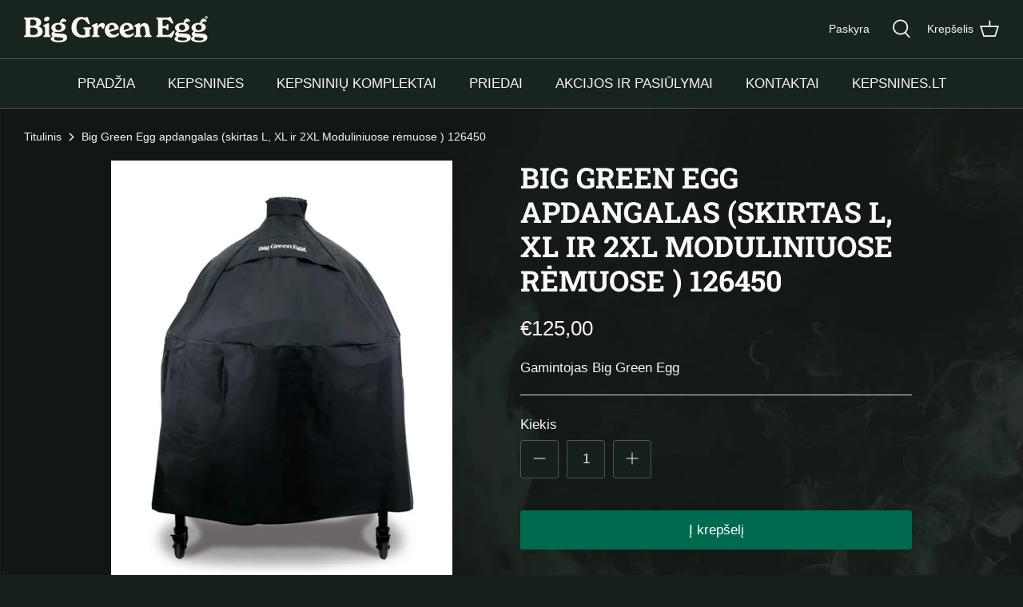

--- FILE ---
content_type: text/html; charset=utf-8
request_url: https://eshop.kepsnines.lt/products/big-green-egg-apdangalas-skirtas-l-xl-ir-2xl-moduliniuose-remuose-126450
body_size: 31185
content:
<!DOCTYPE html>
<html lang="lt-LT">
<head>
  <meta name="google-site-verification" content="1f2EcfozWL88H2VHnKNPNdn5rfbjH0sZFVX9Teo68mk" />
  <!-- Symmetry 5.0.1 -->

  <link rel="preload" href="//eshop.kepsnines.lt/cdn/shop/t/17/assets/styles.css?v=12415729458852431601759343404" as="style">
  <meta charset="utf-8" />
<meta name="viewport" content="width=device-width,initial-scale=1.0" />
<meta http-equiv="X-UA-Compatible" content="IE=edge">

<link rel="preconnect" href="https://cdn.shopify.com" crossorigin>
<link rel="preconnect" href="https://fonts.shopify.com" crossorigin>
<link rel="preconnect" href="https://monorail-edge.shopifysvc.com"><link rel="preload" as="font" href="//eshop.kepsnines.lt/cdn/fonts/roboto_slab/robotoslab_n7.5242eb50a2e2688ccb1b3a90257e09ca8f40a7fe.woff2" type="font/woff2" crossorigin><link rel="preload" href="//eshop.kepsnines.lt/cdn/shop/t/17/assets/vendor.js?v=93785879233572968171706530136" as="script">
<link rel="preload" href="//eshop.kepsnines.lt/cdn/shop/t/17/assets/theme.js?v=36518340950358926601706530136" as="script"><link rel="canonical" href="https://eshop.kepsnines.lt/products/big-green-egg-apdangalas-skirtas-l-xl-ir-2xl-moduliniuose-remuose-126450" /><link rel="shortcut icon" href="//eshop.kepsnines.lt/cdn/shop/files/FAVICON-BGE.png?v=1706819198" type="image/png" /><meta name="description" content="Big Green Egg apdangalai. Kruša, o gal karščio banga? Big Green Egg kepsninė išliks kaip nauja, jei naudosite jai skirtą apdangalą. Šis kokybiškas apsauginis sluoksnis su ventiliacija atsparus bet kokiam orui. Jį lengva uždėti ir nuimti, o dėl lipukų apdangalas nepriekaištingai tinka Big Green Egg kepsninei. Stilingas ">
  <meta name="theme-color" content="#006a4f">

  <title>
    Big Green Egg apdangalas (skirtas L, XL ir 2XL Moduliniuose rėmuose )  &ndash; Big Green Egg Lietuva
  </title>

  <meta property="og:site_name" content="Big Green Egg Lietuva">
<meta property="og:url" content="https://eshop.kepsnines.lt/products/big-green-egg-apdangalas-skirtas-l-xl-ir-2xl-moduliniuose-remuose-126450">
<meta property="og:title" content="Big Green Egg apdangalas (skirtas L, XL ir 2XL Moduliniuose rėmuose ) ">
<meta property="og:type" content="product">
<meta property="og:description" content="Big Green Egg apdangalai. Kruša, o gal karščio banga? Big Green Egg kepsninė išliks kaip nauja, jei naudosite jai skirtą apdangalą. Šis kokybiškas apsauginis sluoksnis su ventiliacija atsparus bet kokiam orui. Jį lengva uždėti ir nuimti, o dėl lipukų apdangalas nepriekaištingai tinka Big Green Egg kepsninei. Stilingas "><meta property="og:image" content="http://eshop.kepsnines.lt/cdn/shop/products/Webversion-EGG-Cover-EGG-Modular_2019_1200x1200.jpg?v=1638276671">
  <meta property="og:image:secure_url" content="https://eshop.kepsnines.lt/cdn/shop/products/Webversion-EGG-Cover-EGG-Modular_2019_1200x1200.jpg?v=1638276671">
  <meta property="og:image:width" content="941">
  <meta property="og:image:height" content="1200"><meta property="og:price:amount" content="125,00">
  <meta property="og:price:currency" content="EUR"><meta name="twitter:card" content="summary_large_image">
<meta name="twitter:title" content="Big Green Egg apdangalas (skirtas L, XL ir 2XL Moduliniuose rėmuose ) ">
<meta name="twitter:description" content="Big Green Egg apdangalai. Kruša, o gal karščio banga? Big Green Egg kepsninė išliks kaip nauja, jei naudosite jai skirtą apdangalą. Šis kokybiškas apsauginis sluoksnis su ventiliacija atsparus bet kokiam orui. Jį lengva uždėti ir nuimti, o dėl lipukų apdangalas nepriekaištingai tinka Big Green Egg kepsninei. Stilingas ">


  <link href="//eshop.kepsnines.lt/cdn/shop/t/17/assets/styles.css?v=12415729458852431601759343404" rel="stylesheet" type="text/css" media="all" />

  <script>
    window.theme = window.theme || {};
    theme.money_format = "€{{amount_with_comma_separator}}";
    theme.strings = {
      previous: "Ankstesnis",
      next: "Sekantis",
      addressError: "Adreso paieškos klaida",
      addressNoResults: "Patikrinkite adresą",
      addressQueryLimit: "",
      authError: "",
      icon_labels_left: "Į kairę",
      icon_labels_right: "Į dešinę",
      icon_labels_down: "Žemyn",
      icon_labels_close: "Užversti",
      icon_labels_plus: "Pridėti",
      cart_terms_confirmation: "Norėdami tęsti apsipirkimą, turite sutikti su Taisyklėmis",
      products_listing_from: "Nuo",
      layout_live_search_see_all: "",
      products_product_add_to_cart: "Į krepšelį",
      products_variant_no_stock: "Teirautis fizinėje parduotuvėje",
      products_variant_non_existent: "",
      onlyXLeft: "",
      products_product_unit_price_separator: "",
      general_navigation_menu_toggle_aria_label: "",
      general_accessibility_labels_close: "Baigti",
      products_added_notification_title: "",
      products_added_notification_item: "",
      products_added_notification_unit_price: "",
      products_added_notification_quantity: "",
      products_added_notification_total_price: "",
      products_added_notification_shipping_note: "",
      products_added_notification_keep_shopping: "Testi apsipirkima",
      products_added_notification_cart: "Krepšelis",
      products_product_adding_to_cart: "",
      products_product_added_to_cart: "",
      products_product_unit_price_separator: "",
      products_added_notification_subtotal: "Iš viso",
      products_labels_sold_out: "Teirautis fizinėje parduotuvėje",
      products_labels_sale: "Išpardavimas",
      products_labels_percent_reduction: "",
      products_labels_value_reduction_html: "",
      products_product_preorder: "",
      general_quick_search_pages: "Puslapiai",
      general_quick_search_no_results: "",
      collections_general_see_all_subcollections: "Žiūrėti viską"
    };
    theme.routes = {
      search_url: '/search',
      cart_url: '/cart',
      cart_add_url: '/cart/add',
      cart_change_url: '/cart/change'
    };
    theme.settings = {
      cart_type: "drawer",
      quickbuy_style: "off"
    };
    document.documentElement.classList.add('js');
  </script>

  <script>window.performance && window.performance.mark && window.performance.mark('shopify.content_for_header.start');</script><meta id="shopify-digital-wallet" name="shopify-digital-wallet" content="/60720218360/digital_wallets/dialog">
<link rel="alternate" type="application/json+oembed" href="https://eshop.kepsnines.lt/products/big-green-egg-apdangalas-skirtas-l-xl-ir-2xl-moduliniuose-remuose-126450.oembed">
<script async="async" src="/checkouts/internal/preloads.js?locale=lt-LT"></script>
<script id="shopify-features" type="application/json">{"accessToken":"16746524058c8532b720ea3525a99100","betas":["rich-media-storefront-analytics"],"domain":"eshop.kepsnines.lt","predictiveSearch":true,"shopId":60720218360,"locale":"lt"}</script>
<script>var Shopify = Shopify || {};
Shopify.shop = "vadimo-shop.myshopify.com";
Shopify.locale = "lt-LT";
Shopify.currency = {"active":"EUR","rate":"1.0"};
Shopify.country = "LT";
Shopify.theme = {"name":"Copy of Symmetry LT 2024 01 29","id":158228021571,"schema_name":"Symmetry","schema_version":"5.0.1","theme_store_id":568,"role":"main"};
Shopify.theme.handle = "null";
Shopify.theme.style = {"id":null,"handle":null};
Shopify.cdnHost = "eshop.kepsnines.lt/cdn";
Shopify.routes = Shopify.routes || {};
Shopify.routes.root = "/";</script>
<script type="module">!function(o){(o.Shopify=o.Shopify||{}).modules=!0}(window);</script>
<script>!function(o){function n(){var o=[];function n(){o.push(Array.prototype.slice.apply(arguments))}return n.q=o,n}var t=o.Shopify=o.Shopify||{};t.loadFeatures=n(),t.autoloadFeatures=n()}(window);</script>
<script id="shop-js-analytics" type="application/json">{"pageType":"product"}</script>
<script defer="defer" async type="module" src="//eshop.kepsnines.lt/cdn/shopifycloud/shop-js/modules/v2/client.init-shop-cart-sync_bEabhjwr.lt-LT.esm.js"></script>
<script defer="defer" async type="module" src="//eshop.kepsnines.lt/cdn/shopifycloud/shop-js/modules/v2/chunk.common_BLxEpLKN.esm.js"></script>
<script defer="defer" async type="module" src="//eshop.kepsnines.lt/cdn/shopifycloud/shop-js/modules/v2/chunk.modal_BHosjvcM.esm.js"></script>
<script type="module">
  await import("//eshop.kepsnines.lt/cdn/shopifycloud/shop-js/modules/v2/client.init-shop-cart-sync_bEabhjwr.lt-LT.esm.js");
await import("//eshop.kepsnines.lt/cdn/shopifycloud/shop-js/modules/v2/chunk.common_BLxEpLKN.esm.js");
await import("//eshop.kepsnines.lt/cdn/shopifycloud/shop-js/modules/v2/chunk.modal_BHosjvcM.esm.js");

  window.Shopify.SignInWithShop?.initShopCartSync?.({"fedCMEnabled":true,"windoidEnabled":true});

</script>
<script>(function() {
  var isLoaded = false;
  function asyncLoad() {
    if (isLoaded) return;
    isLoaded = true;
    var urls = ["https:\/\/tacc.saio.io\/checkbox_scripts?shop=vadimo-shop.myshopify.com"];
    for (var i = 0; i < urls.length; i++) {
      var s = document.createElement('script');
      s.type = 'text/javascript';
      s.async = true;
      s.src = urls[i];
      var x = document.getElementsByTagName('script')[0];
      x.parentNode.insertBefore(s, x);
    }
  };
  if(window.attachEvent) {
    window.attachEvent('onload', asyncLoad);
  } else {
    window.addEventListener('load', asyncLoad, false);
  }
})();</script>
<script id="__st">var __st={"a":60720218360,"offset":7200,"reqid":"209cb642-6426-476f-9688-ecc92150fa9a-1769412239","pageurl":"eshop.kepsnines.lt\/products\/big-green-egg-apdangalas-skirtas-l-xl-ir-2xl-moduliniuose-remuose-126450","u":"4a9f970dda5f","p":"product","rtyp":"product","rid":7478281076984};</script>
<script>window.ShopifyPaypalV4VisibilityTracking = true;</script>
<script id="captcha-bootstrap">!function(){'use strict';const t='contact',e='account',n='new_comment',o=[[t,t],['blogs',n],['comments',n],[t,'customer']],c=[[e,'customer_login'],[e,'guest_login'],[e,'recover_customer_password'],[e,'create_customer']],r=t=>t.map((([t,e])=>`form[action*='/${t}']:not([data-nocaptcha='true']) input[name='form_type'][value='${e}']`)).join(','),a=t=>()=>t?[...document.querySelectorAll(t)].map((t=>t.form)):[];function s(){const t=[...o],e=r(t);return a(e)}const i='password',u='form_key',d=['recaptcha-v3-token','g-recaptcha-response','h-captcha-response',i],f=()=>{try{return window.sessionStorage}catch{return}},m='__shopify_v',_=t=>t.elements[u];function p(t,e,n=!1){try{const o=window.sessionStorage,c=JSON.parse(o.getItem(e)),{data:r}=function(t){const{data:e,action:n}=t;return t[m]||n?{data:e,action:n}:{data:t,action:n}}(c);for(const[e,n]of Object.entries(r))t.elements[e]&&(t.elements[e].value=n);n&&o.removeItem(e)}catch(o){console.error('form repopulation failed',{error:o})}}const l='form_type',E='cptcha';function T(t){t.dataset[E]=!0}const w=window,h=w.document,L='Shopify',v='ce_forms',y='captcha';let A=!1;((t,e)=>{const n=(g='f06e6c50-85a8-45c8-87d0-21a2b65856fe',I='https://cdn.shopify.com/shopifycloud/storefront-forms-hcaptcha/ce_storefront_forms_captcha_hcaptcha.v1.5.2.iife.js',D={infoText:'Saugo „hCaptcha“',privacyText:'Privatumas',termsText:'Sąlygos'},(t,e,n)=>{const o=w[L][v],c=o.bindForm;if(c)return c(t,g,e,D).then(n);var r;o.q.push([[t,g,e,D],n]),r=I,A||(h.body.append(Object.assign(h.createElement('script'),{id:'captcha-provider',async:!0,src:r})),A=!0)});var g,I,D;w[L]=w[L]||{},w[L][v]=w[L][v]||{},w[L][v].q=[],w[L][y]=w[L][y]||{},w[L][y].protect=function(t,e){n(t,void 0,e),T(t)},Object.freeze(w[L][y]),function(t,e,n,w,h,L){const[v,y,A,g]=function(t,e,n){const i=e?o:[],u=t?c:[],d=[...i,...u],f=r(d),m=r(i),_=r(d.filter((([t,e])=>n.includes(e))));return[a(f),a(m),a(_),s()]}(w,h,L),I=t=>{const e=t.target;return e instanceof HTMLFormElement?e:e&&e.form},D=t=>v().includes(t);t.addEventListener('submit',(t=>{const e=I(t);if(!e)return;const n=D(e)&&!e.dataset.hcaptchaBound&&!e.dataset.recaptchaBound,o=_(e),c=g().includes(e)&&(!o||!o.value);(n||c)&&t.preventDefault(),c&&!n&&(function(t){try{if(!f())return;!function(t){const e=f();if(!e)return;const n=_(t);if(!n)return;const o=n.value;o&&e.removeItem(o)}(t);const e=Array.from(Array(32),(()=>Math.random().toString(36)[2])).join('');!function(t,e){_(t)||t.append(Object.assign(document.createElement('input'),{type:'hidden',name:u})),t.elements[u].value=e}(t,e),function(t,e){const n=f();if(!n)return;const o=[...t.querySelectorAll(`input[type='${i}']`)].map((({name:t})=>t)),c=[...d,...o],r={};for(const[a,s]of new FormData(t).entries())c.includes(a)||(r[a]=s);n.setItem(e,JSON.stringify({[m]:1,action:t.action,data:r}))}(t,e)}catch(e){console.error('failed to persist form',e)}}(e),e.submit())}));const S=(t,e)=>{t&&!t.dataset[E]&&(n(t,e.some((e=>e===t))),T(t))};for(const o of['focusin','change'])t.addEventListener(o,(t=>{const e=I(t);D(e)&&S(e,y())}));const B=e.get('form_key'),M=e.get(l),P=B&&M;t.addEventListener('DOMContentLoaded',(()=>{const t=y();if(P)for(const e of t)e.elements[l].value===M&&p(e,B);[...new Set([...A(),...v().filter((t=>'true'===t.dataset.shopifyCaptcha))])].forEach((e=>S(e,t)))}))}(h,new URLSearchParams(w.location.search),n,t,e,['guest_login'])})(!0,!0)}();</script>
<script integrity="sha256-4kQ18oKyAcykRKYeNunJcIwy7WH5gtpwJnB7kiuLZ1E=" data-source-attribution="shopify.loadfeatures" defer="defer" src="//eshop.kepsnines.lt/cdn/shopifycloud/storefront/assets/storefront/load_feature-a0a9edcb.js" crossorigin="anonymous"></script>
<script data-source-attribution="shopify.dynamic_checkout.dynamic.init">var Shopify=Shopify||{};Shopify.PaymentButton=Shopify.PaymentButton||{isStorefrontPortableWallets:!0,init:function(){window.Shopify.PaymentButton.init=function(){};var t=document.createElement("script");t.src="https://eshop.kepsnines.lt/cdn/shopifycloud/portable-wallets/latest/portable-wallets.lt.js",t.type="module",document.head.appendChild(t)}};
</script>
<script data-source-attribution="shopify.dynamic_checkout.buyer_consent">
  function portableWalletsHideBuyerConsent(e){var t=document.getElementById("shopify-buyer-consent"),n=document.getElementById("shopify-subscription-policy-button");t&&n&&(t.classList.add("hidden"),t.setAttribute("aria-hidden","true"),n.removeEventListener("click",e))}function portableWalletsShowBuyerConsent(e){var t=document.getElementById("shopify-buyer-consent"),n=document.getElementById("shopify-subscription-policy-button");t&&n&&(t.classList.remove("hidden"),t.removeAttribute("aria-hidden"),n.addEventListener("click",e))}window.Shopify?.PaymentButton&&(window.Shopify.PaymentButton.hideBuyerConsent=portableWalletsHideBuyerConsent,window.Shopify.PaymentButton.showBuyerConsent=portableWalletsShowBuyerConsent);
</script>
<script data-source-attribution="shopify.dynamic_checkout.cart.bootstrap">document.addEventListener("DOMContentLoaded",(function(){function t(){return document.querySelector("shopify-accelerated-checkout-cart, shopify-accelerated-checkout")}if(t())Shopify.PaymentButton.init();else{new MutationObserver((function(e,n){t()&&(Shopify.PaymentButton.init(),n.disconnect())})).observe(document.body,{childList:!0,subtree:!0})}}));
</script>
<script id='scb4127' type='text/javascript' async='' src='https://eshop.kepsnines.lt/cdn/shopifycloud/privacy-banner/storefront-banner.js'></script>
<script>window.performance && window.performance.mark && window.performance.mark('shopify.content_for_header.end');</script>
  <meta name="verify-paysera" content="7a989088c4f73c73ee8fec8a15f3f990">
<link href="https://monorail-edge.shopifysvc.com" rel="dns-prefetch">
<script>(function(){if ("sendBeacon" in navigator && "performance" in window) {try {var session_token_from_headers = performance.getEntriesByType('navigation')[0].serverTiming.find(x => x.name == '_s').description;} catch {var session_token_from_headers = undefined;}var session_cookie_matches = document.cookie.match(/_shopify_s=([^;]*)/);var session_token_from_cookie = session_cookie_matches && session_cookie_matches.length === 2 ? session_cookie_matches[1] : "";var session_token = session_token_from_headers || session_token_from_cookie || "";function handle_abandonment_event(e) {var entries = performance.getEntries().filter(function(entry) {return /monorail-edge.shopifysvc.com/.test(entry.name);});if (!window.abandonment_tracked && entries.length === 0) {window.abandonment_tracked = true;var currentMs = Date.now();var navigation_start = performance.timing.navigationStart;var payload = {shop_id: 60720218360,url: window.location.href,navigation_start,duration: currentMs - navigation_start,session_token,page_type: "product"};window.navigator.sendBeacon("https://monorail-edge.shopifysvc.com/v1/produce", JSON.stringify({schema_id: "online_store_buyer_site_abandonment/1.1",payload: payload,metadata: {event_created_at_ms: currentMs,event_sent_at_ms: currentMs}}));}}window.addEventListener('pagehide', handle_abandonment_event);}}());</script>
<script id="web-pixels-manager-setup">(function e(e,d,r,n,o){if(void 0===o&&(o={}),!Boolean(null===(a=null===(i=window.Shopify)||void 0===i?void 0:i.analytics)||void 0===a?void 0:a.replayQueue)){var i,a;window.Shopify=window.Shopify||{};var t=window.Shopify;t.analytics=t.analytics||{};var s=t.analytics;s.replayQueue=[],s.publish=function(e,d,r){return s.replayQueue.push([e,d,r]),!0};try{self.performance.mark("wpm:start")}catch(e){}var l=function(){var e={modern:/Edge?\/(1{2}[4-9]|1[2-9]\d|[2-9]\d{2}|\d{4,})\.\d+(\.\d+|)|Firefox\/(1{2}[4-9]|1[2-9]\d|[2-9]\d{2}|\d{4,})\.\d+(\.\d+|)|Chrom(ium|e)\/(9{2}|\d{3,})\.\d+(\.\d+|)|(Maci|X1{2}).+ Version\/(15\.\d+|(1[6-9]|[2-9]\d|\d{3,})\.\d+)([,.]\d+|)( \(\w+\)|)( Mobile\/\w+|) Safari\/|Chrome.+OPR\/(9{2}|\d{3,})\.\d+\.\d+|(CPU[ +]OS|iPhone[ +]OS|CPU[ +]iPhone|CPU IPhone OS|CPU iPad OS)[ +]+(15[._]\d+|(1[6-9]|[2-9]\d|\d{3,})[._]\d+)([._]\d+|)|Android:?[ /-](13[3-9]|1[4-9]\d|[2-9]\d{2}|\d{4,})(\.\d+|)(\.\d+|)|Android.+Firefox\/(13[5-9]|1[4-9]\d|[2-9]\d{2}|\d{4,})\.\d+(\.\d+|)|Android.+Chrom(ium|e)\/(13[3-9]|1[4-9]\d|[2-9]\d{2}|\d{4,})\.\d+(\.\d+|)|SamsungBrowser\/([2-9]\d|\d{3,})\.\d+/,legacy:/Edge?\/(1[6-9]|[2-9]\d|\d{3,})\.\d+(\.\d+|)|Firefox\/(5[4-9]|[6-9]\d|\d{3,})\.\d+(\.\d+|)|Chrom(ium|e)\/(5[1-9]|[6-9]\d|\d{3,})\.\d+(\.\d+|)([\d.]+$|.*Safari\/(?![\d.]+ Edge\/[\d.]+$))|(Maci|X1{2}).+ Version\/(10\.\d+|(1[1-9]|[2-9]\d|\d{3,})\.\d+)([,.]\d+|)( \(\w+\)|)( Mobile\/\w+|) Safari\/|Chrome.+OPR\/(3[89]|[4-9]\d|\d{3,})\.\d+\.\d+|(CPU[ +]OS|iPhone[ +]OS|CPU[ +]iPhone|CPU IPhone OS|CPU iPad OS)[ +]+(10[._]\d+|(1[1-9]|[2-9]\d|\d{3,})[._]\d+)([._]\d+|)|Android:?[ /-](13[3-9]|1[4-9]\d|[2-9]\d{2}|\d{4,})(\.\d+|)(\.\d+|)|Mobile Safari.+OPR\/([89]\d|\d{3,})\.\d+\.\d+|Android.+Firefox\/(13[5-9]|1[4-9]\d|[2-9]\d{2}|\d{4,})\.\d+(\.\d+|)|Android.+Chrom(ium|e)\/(13[3-9]|1[4-9]\d|[2-9]\d{2}|\d{4,})\.\d+(\.\d+|)|Android.+(UC? ?Browser|UCWEB|U3)[ /]?(15\.([5-9]|\d{2,})|(1[6-9]|[2-9]\d|\d{3,})\.\d+)\.\d+|SamsungBrowser\/(5\.\d+|([6-9]|\d{2,})\.\d+)|Android.+MQ{2}Browser\/(14(\.(9|\d{2,})|)|(1[5-9]|[2-9]\d|\d{3,})(\.\d+|))(\.\d+|)|K[Aa][Ii]OS\/(3\.\d+|([4-9]|\d{2,})\.\d+)(\.\d+|)/},d=e.modern,r=e.legacy,n=navigator.userAgent;return n.match(d)?"modern":n.match(r)?"legacy":"unknown"}(),u="modern"===l?"modern":"legacy",c=(null!=n?n:{modern:"",legacy:""})[u],f=function(e){return[e.baseUrl,"/wpm","/b",e.hashVersion,"modern"===e.buildTarget?"m":"l",".js"].join("")}({baseUrl:d,hashVersion:r,buildTarget:u}),m=function(e){var d=e.version,r=e.bundleTarget,n=e.surface,o=e.pageUrl,i=e.monorailEndpoint;return{emit:function(e){var a=e.status,t=e.errorMsg,s=(new Date).getTime(),l=JSON.stringify({metadata:{event_sent_at_ms:s},events:[{schema_id:"web_pixels_manager_load/3.1",payload:{version:d,bundle_target:r,page_url:o,status:a,surface:n,error_msg:t},metadata:{event_created_at_ms:s}}]});if(!i)return console&&console.warn&&console.warn("[Web Pixels Manager] No Monorail endpoint provided, skipping logging."),!1;try{return self.navigator.sendBeacon.bind(self.navigator)(i,l)}catch(e){}var u=new XMLHttpRequest;try{return u.open("POST",i,!0),u.setRequestHeader("Content-Type","text/plain"),u.send(l),!0}catch(e){return console&&console.warn&&console.warn("[Web Pixels Manager] Got an unhandled error while logging to Monorail."),!1}}}}({version:r,bundleTarget:l,surface:e.surface,pageUrl:self.location.href,monorailEndpoint:e.monorailEndpoint});try{o.browserTarget=l,function(e){var d=e.src,r=e.async,n=void 0===r||r,o=e.onload,i=e.onerror,a=e.sri,t=e.scriptDataAttributes,s=void 0===t?{}:t,l=document.createElement("script"),u=document.querySelector("head"),c=document.querySelector("body");if(l.async=n,l.src=d,a&&(l.integrity=a,l.crossOrigin="anonymous"),s)for(var f in s)if(Object.prototype.hasOwnProperty.call(s,f))try{l.dataset[f]=s[f]}catch(e){}if(o&&l.addEventListener("load",o),i&&l.addEventListener("error",i),u)u.appendChild(l);else{if(!c)throw new Error("Did not find a head or body element to append the script");c.appendChild(l)}}({src:f,async:!0,onload:function(){if(!function(){var e,d;return Boolean(null===(d=null===(e=window.Shopify)||void 0===e?void 0:e.analytics)||void 0===d?void 0:d.initialized)}()){var d=window.webPixelsManager.init(e)||void 0;if(d){var r=window.Shopify.analytics;r.replayQueue.forEach((function(e){var r=e[0],n=e[1],o=e[2];d.publishCustomEvent(r,n,o)})),r.replayQueue=[],r.publish=d.publishCustomEvent,r.visitor=d.visitor,r.initialized=!0}}},onerror:function(){return m.emit({status:"failed",errorMsg:"".concat(f," has failed to load")})},sri:function(e){var d=/^sha384-[A-Za-z0-9+/=]+$/;return"string"==typeof e&&d.test(e)}(c)?c:"",scriptDataAttributes:o}),m.emit({status:"loading"})}catch(e){m.emit({status:"failed",errorMsg:(null==e?void 0:e.message)||"Unknown error"})}}})({shopId: 60720218360,storefrontBaseUrl: "https://eshop.kepsnines.lt",extensionsBaseUrl: "https://extensions.shopifycdn.com/cdn/shopifycloud/web-pixels-manager",monorailEndpoint: "https://monorail-edge.shopifysvc.com/unstable/produce_batch",surface: "storefront-renderer",enabledBetaFlags: ["2dca8a86"],webPixelsConfigList: [{"id":"436961603","configuration":"{\"pixel_id\":\"2719207891575542\",\"pixel_type\":\"facebook_pixel\",\"metaapp_system_user_token\":\"-\"}","eventPayloadVersion":"v1","runtimeContext":"OPEN","scriptVersion":"ca16bc87fe92b6042fbaa3acc2fbdaa6","type":"APP","apiClientId":2329312,"privacyPurposes":["ANALYTICS","MARKETING","SALE_OF_DATA"],"dataSharingAdjustments":{"protectedCustomerApprovalScopes":["read_customer_address","read_customer_email","read_customer_name","read_customer_personal_data","read_customer_phone"]}},{"id":"shopify-app-pixel","configuration":"{}","eventPayloadVersion":"v1","runtimeContext":"STRICT","scriptVersion":"0450","apiClientId":"shopify-pixel","type":"APP","privacyPurposes":["ANALYTICS","MARKETING"]},{"id":"shopify-custom-pixel","eventPayloadVersion":"v1","runtimeContext":"LAX","scriptVersion":"0450","apiClientId":"shopify-pixel","type":"CUSTOM","privacyPurposes":["ANALYTICS","MARKETING"]}],isMerchantRequest: false,initData: {"shop":{"name":"Big Green Egg Lietuva","paymentSettings":{"currencyCode":"EUR"},"myshopifyDomain":"vadimo-shop.myshopify.com","countryCode":"LT","storefrontUrl":"https:\/\/eshop.kepsnines.lt"},"customer":null,"cart":null,"checkout":null,"productVariants":[{"price":{"amount":125.0,"currencyCode":"EUR"},"product":{"title":"Big Green Egg apdangalas (skirtas L, XL ir 2XL Moduliniuose rėmuose ) 126450","vendor":"Big Green Egg","id":"7478281076984","untranslatedTitle":"Big Green Egg apdangalas (skirtas L, XL ir 2XL Moduliniuose rėmuose ) 126450","url":"\/products\/big-green-egg-apdangalas-skirtas-l-xl-ir-2xl-moduliniuose-remuose-126450","type":""},"id":"42123307221240","image":{"src":"\/\/eshop.kepsnines.lt\/cdn\/shop\/products\/Webversion-EGG-Cover-EGG-Modular_2019.jpg?v=1638276671"},"sku":"","title":"Default Title","untranslatedTitle":"Default Title"}],"purchasingCompany":null},},"https://eshop.kepsnines.lt/cdn","fcfee988w5aeb613cpc8e4bc33m6693e112",{"modern":"","legacy":""},{"shopId":"60720218360","storefrontBaseUrl":"https:\/\/eshop.kepsnines.lt","extensionBaseUrl":"https:\/\/extensions.shopifycdn.com\/cdn\/shopifycloud\/web-pixels-manager","surface":"storefront-renderer","enabledBetaFlags":"[\"2dca8a86\"]","isMerchantRequest":"false","hashVersion":"fcfee988w5aeb613cpc8e4bc33m6693e112","publish":"custom","events":"[[\"page_viewed\",{}],[\"product_viewed\",{\"productVariant\":{\"price\":{\"amount\":125.0,\"currencyCode\":\"EUR\"},\"product\":{\"title\":\"Big Green Egg apdangalas (skirtas L, XL ir 2XL Moduliniuose rėmuose ) 126450\",\"vendor\":\"Big Green Egg\",\"id\":\"7478281076984\",\"untranslatedTitle\":\"Big Green Egg apdangalas (skirtas L, XL ir 2XL Moduliniuose rėmuose ) 126450\",\"url\":\"\/products\/big-green-egg-apdangalas-skirtas-l-xl-ir-2xl-moduliniuose-remuose-126450\",\"type\":\"\"},\"id\":\"42123307221240\",\"image\":{\"src\":\"\/\/eshop.kepsnines.lt\/cdn\/shop\/products\/Webversion-EGG-Cover-EGG-Modular_2019.jpg?v=1638276671\"},\"sku\":\"\",\"title\":\"Default Title\",\"untranslatedTitle\":\"Default Title\"}}]]"});</script><script>
  window.ShopifyAnalytics = window.ShopifyAnalytics || {};
  window.ShopifyAnalytics.meta = window.ShopifyAnalytics.meta || {};
  window.ShopifyAnalytics.meta.currency = 'EUR';
  var meta = {"product":{"id":7478281076984,"gid":"gid:\/\/shopify\/Product\/7478281076984","vendor":"Big Green Egg","type":"","handle":"big-green-egg-apdangalas-skirtas-l-xl-ir-2xl-moduliniuose-remuose-126450","variants":[{"id":42123307221240,"price":12500,"name":"Big Green Egg apdangalas (skirtas L, XL ir 2XL Moduliniuose rėmuose ) 126450","public_title":null,"sku":""}],"remote":false},"page":{"pageType":"product","resourceType":"product","resourceId":7478281076984,"requestId":"209cb642-6426-476f-9688-ecc92150fa9a-1769412239"}};
  for (var attr in meta) {
    window.ShopifyAnalytics.meta[attr] = meta[attr];
  }
</script>
<script class="analytics">
  (function () {
    var customDocumentWrite = function(content) {
      var jquery = null;

      if (window.jQuery) {
        jquery = window.jQuery;
      } else if (window.Checkout && window.Checkout.$) {
        jquery = window.Checkout.$;
      }

      if (jquery) {
        jquery('body').append(content);
      }
    };

    var hasLoggedConversion = function(token) {
      if (token) {
        return document.cookie.indexOf('loggedConversion=' + token) !== -1;
      }
      return false;
    }

    var setCookieIfConversion = function(token) {
      if (token) {
        var twoMonthsFromNow = new Date(Date.now());
        twoMonthsFromNow.setMonth(twoMonthsFromNow.getMonth() + 2);

        document.cookie = 'loggedConversion=' + token + '; expires=' + twoMonthsFromNow;
      }
    }

    var trekkie = window.ShopifyAnalytics.lib = window.trekkie = window.trekkie || [];
    if (trekkie.integrations) {
      return;
    }
    trekkie.methods = [
      'identify',
      'page',
      'ready',
      'track',
      'trackForm',
      'trackLink'
    ];
    trekkie.factory = function(method) {
      return function() {
        var args = Array.prototype.slice.call(arguments);
        args.unshift(method);
        trekkie.push(args);
        return trekkie;
      };
    };
    for (var i = 0; i < trekkie.methods.length; i++) {
      var key = trekkie.methods[i];
      trekkie[key] = trekkie.factory(key);
    }
    trekkie.load = function(config) {
      trekkie.config = config || {};
      trekkie.config.initialDocumentCookie = document.cookie;
      var first = document.getElementsByTagName('script')[0];
      var script = document.createElement('script');
      script.type = 'text/javascript';
      script.onerror = function(e) {
        var scriptFallback = document.createElement('script');
        scriptFallback.type = 'text/javascript';
        scriptFallback.onerror = function(error) {
                var Monorail = {
      produce: function produce(monorailDomain, schemaId, payload) {
        var currentMs = new Date().getTime();
        var event = {
          schema_id: schemaId,
          payload: payload,
          metadata: {
            event_created_at_ms: currentMs,
            event_sent_at_ms: currentMs
          }
        };
        return Monorail.sendRequest("https://" + monorailDomain + "/v1/produce", JSON.stringify(event));
      },
      sendRequest: function sendRequest(endpointUrl, payload) {
        // Try the sendBeacon API
        if (window && window.navigator && typeof window.navigator.sendBeacon === 'function' && typeof window.Blob === 'function' && !Monorail.isIos12()) {
          var blobData = new window.Blob([payload], {
            type: 'text/plain'
          });

          if (window.navigator.sendBeacon(endpointUrl, blobData)) {
            return true;
          } // sendBeacon was not successful

        } // XHR beacon

        var xhr = new XMLHttpRequest();

        try {
          xhr.open('POST', endpointUrl);
          xhr.setRequestHeader('Content-Type', 'text/plain');
          xhr.send(payload);
        } catch (e) {
          console.log(e);
        }

        return false;
      },
      isIos12: function isIos12() {
        return window.navigator.userAgent.lastIndexOf('iPhone; CPU iPhone OS 12_') !== -1 || window.navigator.userAgent.lastIndexOf('iPad; CPU OS 12_') !== -1;
      }
    };
    Monorail.produce('monorail-edge.shopifysvc.com',
      'trekkie_storefront_load_errors/1.1',
      {shop_id: 60720218360,
      theme_id: 158228021571,
      app_name: "storefront",
      context_url: window.location.href,
      source_url: "//eshop.kepsnines.lt/cdn/s/trekkie.storefront.8d95595f799fbf7e1d32231b9a28fd43b70c67d3.min.js"});

        };
        scriptFallback.async = true;
        scriptFallback.src = '//eshop.kepsnines.lt/cdn/s/trekkie.storefront.8d95595f799fbf7e1d32231b9a28fd43b70c67d3.min.js';
        first.parentNode.insertBefore(scriptFallback, first);
      };
      script.async = true;
      script.src = '//eshop.kepsnines.lt/cdn/s/trekkie.storefront.8d95595f799fbf7e1d32231b9a28fd43b70c67d3.min.js';
      first.parentNode.insertBefore(script, first);
    };
    trekkie.load(
      {"Trekkie":{"appName":"storefront","development":false,"defaultAttributes":{"shopId":60720218360,"isMerchantRequest":null,"themeId":158228021571,"themeCityHash":"7736701704435999457","contentLanguage":"lt-LT","currency":"EUR","eventMetadataId":"580975db-7e36-44d3-be19-b7953f622e34"},"isServerSideCookieWritingEnabled":true,"monorailRegion":"shop_domain","enabledBetaFlags":["65f19447"]},"Session Attribution":{},"S2S":{"facebookCapiEnabled":true,"source":"trekkie-storefront-renderer","apiClientId":580111}}
    );

    var loaded = false;
    trekkie.ready(function() {
      if (loaded) return;
      loaded = true;

      window.ShopifyAnalytics.lib = window.trekkie;

      var originalDocumentWrite = document.write;
      document.write = customDocumentWrite;
      try { window.ShopifyAnalytics.merchantGoogleAnalytics.call(this); } catch(error) {};
      document.write = originalDocumentWrite;

      window.ShopifyAnalytics.lib.page(null,{"pageType":"product","resourceType":"product","resourceId":7478281076984,"requestId":"209cb642-6426-476f-9688-ecc92150fa9a-1769412239","shopifyEmitted":true});

      var match = window.location.pathname.match(/checkouts\/(.+)\/(thank_you|post_purchase)/)
      var token = match? match[1]: undefined;
      if (!hasLoggedConversion(token)) {
        setCookieIfConversion(token);
        window.ShopifyAnalytics.lib.track("Viewed Product",{"currency":"EUR","variantId":42123307221240,"productId":7478281076984,"productGid":"gid:\/\/shopify\/Product\/7478281076984","name":"Big Green Egg apdangalas (skirtas L, XL ir 2XL Moduliniuose rėmuose ) 126450","price":"125.00","sku":"","brand":"Big Green Egg","variant":null,"category":"","nonInteraction":true,"remote":false},undefined,undefined,{"shopifyEmitted":true});
      window.ShopifyAnalytics.lib.track("monorail:\/\/trekkie_storefront_viewed_product\/1.1",{"currency":"EUR","variantId":42123307221240,"productId":7478281076984,"productGid":"gid:\/\/shopify\/Product\/7478281076984","name":"Big Green Egg apdangalas (skirtas L, XL ir 2XL Moduliniuose rėmuose ) 126450","price":"125.00","sku":"","brand":"Big Green Egg","variant":null,"category":"","nonInteraction":true,"remote":false,"referer":"https:\/\/eshop.kepsnines.lt\/products\/big-green-egg-apdangalas-skirtas-l-xl-ir-2xl-moduliniuose-remuose-126450"});
      }
    });


        var eventsListenerScript = document.createElement('script');
        eventsListenerScript.async = true;
        eventsListenerScript.src = "//eshop.kepsnines.lt/cdn/shopifycloud/storefront/assets/shop_events_listener-3da45d37.js";
        document.getElementsByTagName('head')[0].appendChild(eventsListenerScript);

})();</script>
<script
  defer
  src="https://eshop.kepsnines.lt/cdn/shopifycloud/perf-kit/shopify-perf-kit-3.0.4.min.js"
  data-application="storefront-renderer"
  data-shop-id="60720218360"
  data-render-region="gcp-us-east1"
  data-page-type="product"
  data-theme-instance-id="158228021571"
  data-theme-name="Symmetry"
  data-theme-version="5.0.1"
  data-monorail-region="shop_domain"
  data-resource-timing-sampling-rate="10"
  data-shs="true"
  data-shs-beacon="true"
  data-shs-export-with-fetch="true"
  data-shs-logs-sample-rate="1"
  data-shs-beacon-endpoint="https://eshop.kepsnines.lt/api/collect"
></script>
</head>

<body class="template-product" data-cc-animate-timeout="0"><script>
      if ('IntersectionObserver' in window) {
        document.body.classList.add("cc-animate-enabled");
      }
    </script><a class="skip-link visually-hidden" href="#content">Praleisti</a>

  <div id="shopify-section-announcement-bar" class="shopify-section section-announcement-bar">

</div>
  <div id="shopify-section-header" class="shopify-section section-header"><style data-shopify>
  .logo img {
    width: 230px;
  }
  .logo-area__middle--logo-image {
    max-width: 230px;
  }
  @media (max-width: 767px) {
    .logo img {
      width: 125px;
    }
  }.section-header {
    position: -webkit-sticky;
    position: sticky;
  }</style>


<div data-section-type="header" data-cc-animate>
  <div id="pageheader" class="pageheader pageheader--layout-inline-menu-center"><div class="logo-area container container--no-max">
      <div class="logo-area__left">
        <div class="logo-area__left__inner">
          <button class="button notabutton mobile-nav-toggle" aria-label="" aria-controls="main-nav">
            <svg xmlns="http://www.w3.org/2000/svg" width="24" height="24" viewBox="0 0 24 24" fill="none" stroke="currentColor" stroke-width="1.5" stroke-linecap="round" stroke-linejoin="round" class="feather feather-menu"><line x1="3" y1="12" x2="21" y2="12"></line><line x1="3" y1="6" x2="21" y2="6"></line><line x1="3" y1="18" x2="21" y2="18"></line></svg>
          </button>
          <a class="show-search-link" href="/search">
            <span class="show-search-link__icon"><svg viewBox="0 0 19 21" version="1.1" xmlns="http://www.w3.org/2000/svg" xmlns:xlink="http://www.w3.org/1999/xlink" stroke="none" stroke-width="1" fill="currentColor" fill-rule="nonzero">
  <g transform="translate(0.000000, 0.472222)" >
    <path d="M14.3977778,14.0103889 L19,19.0422222 L17.8135556,20.0555556 L13.224,15.0385 C11.8019062,16.0671405 10.0908414,16.619514 8.33572222,16.6165556 C3.73244444,16.6165556 0,12.8967778 0,8.30722222 C0,3.71766667 3.73244444,0 8.33572222,0 C12.939,0 16.6714444,3.71977778 16.6714444,8.30722222 C16.6739657,10.4296993 15.859848,12.4717967 14.3977778,14.0103889 Z M8.33572222,15.0585556 C12.0766111,15.0585556 15.1081667,12.0365 15.1081667,8.30827778 C15.1081667,4.58005556 12.0766111,1.558 8.33572222,1.558 C4.59483333,1.558 1.56327778,4.58005556 1.56327778,8.30827778 C1.56327778,12.0365 4.59483333,15.0585556 8.33572222,15.0585556 Z"></path>
  </g>
</svg>
</span>
            <span class="show-search-link__text"></span>
          </a>
          
            <div class="navigation navigation--left" role="navigation" aria-label="">
              <div class="navigation__tier-1-container">
                <ul class="navigation__tier-1">
                  
<li class="navigation__item">
                      <a href="/" class="navigation__link" >PRADŽIA</a>
                    </li>
                  
<li class="navigation__item">
                      <a href="/collections/big-green-egg-kepsnines" class="navigation__link" >KEPSNINĖS</a>
                    </li>
                  
<li class="navigation__item">
                      <a href="/collections/komplektai" class="navigation__link" >KEPSNINIŲ KOMPLEKTAI</a>
                    </li>
                  
<li class="navigation__item">
                      <a href="/collections/priedai" class="navigation__link" >PRIEDAI</a>
                    </li>
                  
<li class="navigation__item">
                      <a href="https://eshop.kepsnines.lt/collections/akcijos" class="navigation__link" >AKCIJOS IR PASIŪLYMAI</a>
                    </li>
                  
<li class="navigation__item">
                      <a href="/pages/contact" class="navigation__link" >KONTAKTAI</a>
                    </li>
                  
<li class="navigation__item">
                      <a href="https://www.kepsnines.lt/" class="navigation__link" >KEPSNINES.LT</a>
                    </li>
                  
                </ul>
              </div>
            </div>
          
        </div>
      </div>

      <div class="logo-area__middle logo-area__middle--logo-image">
        <div class="logo-area__middle__inner"><div class="logo">
        <a href="/" title="Big Green Egg Lietuva"><img src="//eshop.kepsnines.lt/cdn/shop/files/BigGreenEgg_Logo_W_eshop_460x.png?v=1732101417" alt="" itemprop="logo" width="2114" height="303" /></a>
      </div></div>
      </div>

      <div class="logo-area__right">
        <div class="logo-area__right__inner">
          
            
              <a class="header-account-link" href="/account/login" aria-label="Paskyra">
                <span class="desktop-only">Paskyra</span>
                <span class="mobile-only"><svg width="19px" height="18px" viewBox="-1 -1 21 20" version="1.1" xmlns="http://www.w3.org/2000/svg" xmlns:xlink="http://www.w3.org/1999/xlink">
  <g transform="translate(0.968750, -0.031250)" stroke="none" stroke-width="1" fill="currentColor" fill-rule="nonzero">
    <path d="M9,7.5 C10.704,7.5 12.086,6.157 12.086,4.5 C12.086,2.843 10.704,1.5 9,1.5 C7.296,1.5 5.914,2.843 5.914,4.5 C5.914,6.157 7.296,7.5 9,7.5 Z M9,9 C6.444,9 4.371,6.985 4.371,4.5 C4.371,2.015 6.444,0 9,0 C11.556,0 13.629,2.015 13.629,4.5 C13.629,6.985 11.556,9 9,9 Z M1.543,18 L0,18 L0,15 C0,12.377 2.187,10.25 4.886,10.25 L14.143,10.25 C16.273,10.25 18,11.929 18,14 L18,18 L16.457,18 L16.457,14 C16.457,12.757 15.421,11.75 14.143,11.75 L4.886,11.75 C3.04,11.75 1.543,13.205 1.543,15 L1.543,18 Z"></path>
  </g>
</svg></span>
              </a>
            
          
          <a class="show-search-link" href="/search">
            <span class="show-search-link__text"></span>
            <span class="show-search-link__icon"><svg viewBox="0 0 19 21" version="1.1" xmlns="http://www.w3.org/2000/svg" xmlns:xlink="http://www.w3.org/1999/xlink" stroke="none" stroke-width="1" fill="currentColor" fill-rule="nonzero">
  <g transform="translate(0.000000, 0.472222)" >
    <path d="M14.3977778,14.0103889 L19,19.0422222 L17.8135556,20.0555556 L13.224,15.0385 C11.8019062,16.0671405 10.0908414,16.619514 8.33572222,16.6165556 C3.73244444,16.6165556 0,12.8967778 0,8.30722222 C0,3.71766667 3.73244444,0 8.33572222,0 C12.939,0 16.6714444,3.71977778 16.6714444,8.30722222 C16.6739657,10.4296993 15.859848,12.4717967 14.3977778,14.0103889 Z M8.33572222,15.0585556 C12.0766111,15.0585556 15.1081667,12.0365 15.1081667,8.30827778 C15.1081667,4.58005556 12.0766111,1.558 8.33572222,1.558 C4.59483333,1.558 1.56327778,4.58005556 1.56327778,8.30827778 C1.56327778,12.0365 4.59483333,15.0585556 8.33572222,15.0585556 Z"></path>
  </g>
</svg>
</span>
          </a>
          <a href="/cart" class="cart-link">
            <span class="cart-link__label">Krepšelis</span>
            <span class="cart-link__icon"><svg viewBox="0 0 21 19" version="1.1" xmlns="http://www.w3.org/2000/svg" xmlns:xlink="http://www.w3.org/1999/xlink" stroke="none" stroke-width="1" fill="currentColor" fill-rule="nonzero">
  <g transform="translate(-0.500000, 0.500000)">
    <path d="M10.5,5.75 L10.5,0 L12,0 L12,5.75 L21.5,5.75 L17.682,17.75 L4.318,17.75 L0.5,5.75 L10.5,5.75 Z M2.551,7.25 L5.415,16.25 L16.585,16.25 L19.449,7.25 L2.55,7.25 L2.551,7.25 Z"></path>
  </g>
</svg></span>
          </a>
        </div>
      </div>
    </div><div id="main-search" class="main-search main-search--with-suggestions"
        data-live-search="false"
        data-live-search-price="false"
        data-live-search-vendor="false"
        data-live-search-meta="false"
        data-product-image-shape="shortest"
        data-show-sold-out-label="false"
        data-show-sale-label="false"
        data-show-reduction="false"
        data-reduction-type="value">

      <div class="main-search__container container">
        <button class="main-search__close button notabutton" aria-label=""><svg xmlns="http://www.w3.org/2000/svg" width="24" height="24" viewBox="0 0 24 24" fill="none" stroke="currentColor" stroke-width="2" stroke-linecap="round" stroke-linejoin="round" class="feather feather-x"><line x1="18" y1="6" x2="6" y2="18"></line><line x1="6" y1="6" x2="18" y2="18"></line></svg></button>

        <form class="main-search__form" action="/search" method="get" autocomplete="off">
          <input type="hidden" name="type" value="product" />
          <input type="hidden" name="options[prefix]" value="last" />
          <div class="main-search__input-container">
            <input class="main-search__input" type="text" name="q" autocomplete="off" placeholder="" aria-label="" />
          </div>
          <button class="main-search__button button notabutton" type="submit" aria-label=" Pateikti"><svg viewBox="0 0 19 21" version="1.1" xmlns="http://www.w3.org/2000/svg" xmlns:xlink="http://www.w3.org/1999/xlink" stroke="none" stroke-width="1" fill="currentColor" fill-rule="nonzero">
  <g transform="translate(0.000000, 0.472222)" >
    <path d="M14.3977778,14.0103889 L19,19.0422222 L17.8135556,20.0555556 L13.224,15.0385 C11.8019062,16.0671405 10.0908414,16.619514 8.33572222,16.6165556 C3.73244444,16.6165556 0,12.8967778 0,8.30722222 C0,3.71766667 3.73244444,0 8.33572222,0 C12.939,0 16.6714444,3.71977778 16.6714444,8.30722222 C16.6739657,10.4296993 15.859848,12.4717967 14.3977778,14.0103889 Z M8.33572222,15.0585556 C12.0766111,15.0585556 15.1081667,12.0365 15.1081667,8.30827778 C15.1081667,4.58005556 12.0766111,1.558 8.33572222,1.558 C4.59483333,1.558 1.56327778,4.58005556 1.56327778,8.30827778 C1.56327778,12.0365 4.59483333,15.0585556 8.33572222,15.0585556 Z"></path>
  </g>
</svg>
</button>
        </form>

        <div class="main-search__results"></div>

        
          <div class="main-search__suggestions">
            
              <div class="h4-style heading-font">KATEGORIJOS</div>
            
            
<div class="search-suggestions">
                <div class="search-suggestions__item-row">
                  
                    
                      <div class="search-suggestions__item">
                        
                          <div class="product-block collection-block" data-collection-id="354985574648"  >
  <div class="block-inner">
    <a class="product-link" href="/collections/big-green-egg-kepsnines">
      <div class="image-cont">
          <div class="product-block__image product-block__image--primary product-block__image--active">
            <div class="rimage-outer-wrapper" >
  <div class="rimage-wrapper lazyload--placeholder" style="padding-top:43.75%"
       ><img class="rimage__image lazyload fade-in cover"
      data-src="//eshop.kepsnines.lt/cdn/shop/collections/Titulinis_02_{width}x.jpg?v=1710928795"
      data-widths="[180, 220, 300, 360, 460, 540, 720, 900, 1080, 1296, 1512, 1728, 2048]"
      data-aspectratio="2.2857142857142856"
      data-sizes="auto"
      alt="Big Green Egg kamado kepsnine"
      data-parent-fit="cover">

    <noscript>
      <img class="rimage__image" src="//eshop.kepsnines.lt/cdn/shop/collections/Titulinis_02_1024x1024.jpg?v=1710928795" alt="Big Green Egg kamado kepsnine">
    </noscript>
  </div>
</div>

          </div>
        
      </div>
      <div class="product-info">
        <div class="product-block__title">BIG GREEN EGG KEPSNINĖS</div>
        
          <div class="small"></div>
        
      </div>
    </a>
  </div>
</div>

                        
                      </div>
                    
                  
                    
                      <div class="search-suggestions__item">
                        
                          <div class="product-block collection-block" data-collection-id="355068739832"  >
  <div class="block-inner">
    <a class="product-link" href="/collections/komplektai">
      <div class="image-cont">
          <div class="product-block__image product-block__image--primary product-block__image--active">
            <div class="rimage-outer-wrapper" >
  <div class="rimage-wrapper lazyload--placeholder" style="padding-top:43.75%"
       ><img class="rimage__image lazyload fade-in cover"
      data-src="//eshop.kepsnines.lt/cdn/shop/collections/Big_Green_Egg_kepsniniu_komplektai_{width}x.jpg?v=1710929401"
      data-widths="[180, 220, 300, 360, 460, 540, 720, 900, 1080, 1296, 1512, 1728, 2048]"
      data-aspectratio="2.2857142857142856"
      data-sizes="auto"
      alt="KOMPLEKTAI"
      data-parent-fit="cover">

    <noscript>
      <img class="rimage__image" src="//eshop.kepsnines.lt/cdn/shop/collections/Big_Green_Egg_kepsniniu_komplektai_1024x1024.jpg?v=1710929401" alt="KOMPLEKTAI">
    </noscript>
  </div>
</div>

          </div>
        
      </div>
      <div class="product-info">
        <div class="product-block__title">KOMPLEKTAI</div>
        
          <div class="small"></div>
        
      </div>
    </a>
  </div>
</div>

                        
                      </div>
                    
                  
                    
                      <div class="search-suggestions__item">
                        
                          <div class="product-block collection-block" data-collection-id="375636001016"  >
  <div class="block-inner">
    <a class="product-link" href="/collections/priedai">
      <div class="image-cont">
          <div class="product-block__image product-block__image--primary product-block__image--active">
            <div class="rimage-outer-wrapper" >
  <div class="rimage-wrapper lazyload--placeholder" style="padding-top:43.75%"
       ><img class="rimage__image lazyload fade-in cover"
      data-src="//eshop.kepsnines.lt/cdn/shop/collections/Webversion-127341_-_Cast_Iron_Grid_Lifter_-_Lifestyle_Image_-_Big_Green_Egg_2_{width}x.jpg?v=1710929162"
      data-widths="[180, 220, 300, 360, 460, 540, 720, 900, 1080, 1296, 1512, 1728, 2048]"
      data-aspectratio="2.2857142857142856"
      data-sizes="auto"
      alt="PRIEDAI"
      data-parent-fit="cover">

    <noscript>
      <img class="rimage__image" src="//eshop.kepsnines.lt/cdn/shop/collections/Webversion-127341_-_Cast_Iron_Grid_Lifter_-_Lifestyle_Image_-_Big_Green_Egg_2_1024x1024.jpg?v=1710929162" alt="PRIEDAI">
    </noscript>
  </div>
</div>

          </div>
        
      </div>
      <div class="product-info">
        <div class="product-block__title">PRIEDAI</div>
        
          <div class="small"></div>
        
      </div>
    </a>
  </div>
</div>

                        
                      </div>
                    
                  
                </div>
              </div>
            
          </div>
        
      </div>
    </div>
  </div>

  <div id="main-nav" class="desktop-only">
    <div class="navigation navigation--main"
        role="navigation"
        aria-label=""
        data-mobile-expand-with-entire-link="true">
      <div class="navigation__tier-1-container">
        <div class="mobile-only-flex navigation__mobile-header">
          <a href="#" class="mobile-nav-back"><svg xmlns="http://www.w3.org/2000/svg" width="24" height="24" viewBox="0 0 24 24" fill="none" stroke="currentColor" stroke-width="1.3" stroke-linecap="round" stroke-linejoin="round" class="feather feather-chevron-left"><title>Į kairę</title><polyline points="15 18 9 12 15 6"></polyline></svg></a>
          <span class="mobile-nav-title"></span>
          <a href="#" class="mobile-nav-toggle"><svg xmlns="http://www.w3.org/2000/svg" width="24" height="24" viewBox="0 0 24 24" fill="none" stroke="currentColor" stroke-width="1.3" stroke-linecap="round" stroke-linejoin="round" class="feather feather-x"><line x1="18" y1="6" x2="6" y2="18"></line><line x1="6" y1="6" x2="18" y2="18"></line></svg></a>
        </div>
        <ul class="navigation__tier-1">
          
<li class="navigation__item">
              <a href="/" class="navigation__link" >PRADŽIA</a>

              
            </li>
          
<li class="navigation__item">
              <a href="/collections/big-green-egg-kepsnines" class="navigation__link" >KEPSNINĖS</a>

              
            </li>
          
<li class="navigation__item">
              <a href="/collections/komplektai" class="navigation__link" >KEPSNINIŲ KOMPLEKTAI</a>

              
            </li>
          
<li class="navigation__item">
              <a href="/collections/priedai" class="navigation__link" >PRIEDAI</a>

              
            </li>
          
<li class="navigation__item">
              <a href="https://eshop.kepsnines.lt/collections/akcijos" class="navigation__link" >AKCIJOS IR PASIŪLYMAI</a>

              
            </li>
          
<li class="navigation__item">
              <a href="/pages/contact" class="navigation__link" >KONTAKTAI</a>

              
            </li>
          
<li class="navigation__item">
              <a href="https://www.kepsnines.lt/" class="navigation__link" >KEPSNINES.LT</a>

              
            </li>
          
        </ul>
        
      </div>
    </div>
  </div>

  <a href="#" class="header-shade mobile-nav-toggle" aria-label="general.navigation_menu.toggle_aria_label"></a>
</div><script id="InlineNavigationCheckScript">
  theme.inlineNavigationCheck = function() {
    var pageHeader = document.querySelector('.pageheader'),
        inlineNavContainer = pageHeader.querySelector('.logo-area__left__inner'),
        inlineNav = inlineNavContainer.querySelector('.navigation--left');
    if (inlineNav && getComputedStyle(inlineNav).display != 'none') {
      var inlineMenuCentered = document.querySelector('.pageheader--layout-inline-menu-center'),
          logoContainer = document.querySelector('.logo-area__middle__inner');
      if(inlineMenuCentered) {
        var rightWidth = document.querySelector('.logo-area__right__inner').clientWidth,
            middleWidth = logoContainer.clientWidth,
            logoArea = document.querySelector('.logo-area'),
            computedLogoAreaStyle = getComputedStyle(logoArea),
            logoAreaInnerWidth = logoArea.clientWidth - Math.ceil(parseFloat(computedLogoAreaStyle.paddingLeft)) - Math.ceil(parseFloat(computedLogoAreaStyle.paddingRight)),
            availableNavWidth = logoAreaInnerWidth - Math.max(rightWidth, middleWidth) * 2 - 40;
        inlineNavContainer.style.maxWidth = availableNavWidth + 'px';
      }

      var lastInlineNavLink = inlineNav.querySelector('.navigation__item:last-child');
      if (lastInlineNavLink) {
        var inlineNavWidth = lastInlineNavLink.offsetLeft + lastInlineNavLink.offsetWidth;
        if (inlineNavContainer.offsetWidth >= inlineNavWidth) {
          pageHeader.classList.add('pageheader--layout-inline-permitted');
          var tallLogo = logoContainer.clientHeight > lastInlineNavLink.clientHeight + 1;
          if (tallLogo) {
            inlineNav.classList.add('navigation--tight-underline');
          } else {
            inlineNav.classList.remove('navigation--tight-underline');
          }
        } else {
          pageHeader.classList.remove('pageheader--layout-inline-permitted');
        }
      }
    }
  }
  theme.inlineNavigationCheck();
</script>



</div>
  <div id="shopify-section-store-messages" class="shopify-section section-store-messages">



</div>

  <main id="content" role="main">
    <div class="container cf">

      <div id="shopify-section-template--20735459164483__main" class="shopify-section section-main-product page-section-spacing page-section-spacing--no-top-mobile"><div data-section-type="main-product" data-components="accordion,modal">
  
    <div class="container desktop-only not-in-quickbuy" data-cc-animate data-cc-animate-delay="0.2s">
      <div class="page-header">
        <script type="application/ld+json">
  {
    "@context": "https://schema.org",
    "@type": "BreadcrumbList",
    "itemListElement": [
      {
        "@type": "ListItem",
        "position": 1,
        "name": "Titulinis",
        "item": "https:\/\/eshop.kepsnines.lt\/"
      },{
          "@type": "ListItem",
          "position": 2,
          "name": "Big Green Egg apdangalas (skirtas L, XL ir 2XL Moduliniuose rėmuose ) 126450",
          "item": "https:\/\/eshop.kepsnines.lt\/products\/big-green-egg-apdangalas-skirtas-l-xl-ir-2xl-moduliniuose-remuose-126450"
        }]
  }
</script>
<nav class="breadcrumbs" aria-label="">
  <ol class="breadcrumbs-list">
    <li class="breadcrumbs-list__item">
      <a class="breadcrumbs-list__link" href="/">Titulinis</a> <span class="icon"><svg xmlns="http://www.w3.org/2000/svg" width="24" height="24" viewBox="0 0 24 24" fill="none" stroke="currentColor" stroke-width="2" stroke-linecap="round" stroke-linejoin="round" class="feather feather-chevron-right"><title>Į dešinę</title><polyline points="9 18 15 12 9 6"></polyline></svg></span>
    </li><li class="breadcrumbs-list__item">
        <a class="breadcrumbs-list__link" href="/products/big-green-egg-apdangalas-skirtas-l-xl-ir-2xl-moduliniuose-remuose-126450" aria-current="page">Big Green Egg apdangalas (skirtas L, XL ir 2XL Moduliniuose rėmuose ) 126450</a>
      </li></ol></nav>

      </div>
    </div>
  

  <div class="product-detail quickbuy-content spaced-row container">
    <div class="gallery gallery-layout-under gallery-size-small product-column-left " data-cc-animate data-cc-animate-delay="0.2s">
      <div class="gallery__inner">
        <div class="main-image"><div class="slideshow product-slideshow slideshow--custom-initial" data-slick='{"adaptiveHeight":true,"initialSlide":0}'><div class="slide slide--custom-initial" data-media-id="28786775785720"><a class="show-gallery" href="//eshop.kepsnines.lt/cdn/shop/products/Webversion-EGG-Cover-EGG-Modular_2019.jpg?v=1638276671"><div id="FeaturedMedia-template--20735459164483__main-28786775785720-wrapper"
    class="product-media-wrapper"
    data-media-id="template--20735459164483__main-28786775785720"
    tabindex="-1">
  
      <div class="product-media product-media--image">
        <div class="rimage-outer-wrapper" style="max-width: 941px">
  <div class="rimage-wrapper lazyload--placeholder" style="padding-top:127.52391073326248%"
       ><img class="rimage__image lazyload fade-in "
      data-src="//eshop.kepsnines.lt/cdn/shop/products/Webversion-EGG-Cover-EGG-Modular_2019_{width}x.jpg?v=1638276671"
      data-widths="[180, 220, 300, 360, 460, 540, 720, 900, 1080, 1296, 1512, 1728, 2048]"
      data-aspectratio="0.7841666666666667"
      data-sizes="auto"
      alt=""
      >

    <noscript>
      <img class="rimage__image" src="//eshop.kepsnines.lt/cdn/shop/products/Webversion-EGG-Cover-EGG-Modular_2019_1024x1024.jpg?v=1638276671" alt="">
    </noscript>
  </div>
</div>

      </div>
    
</div>
</a></div></div>

          <div class="slideshow-controls">
              <div class="slideshow-controls__arrows"></div>
          </div>

          <span class="product-label-container"><script id="variant-label-42123307221240" type="text/template"></script>
    
</span>

        </div>

        
      </div>
    </div>

    <div class="detail product-column-right" data-cc-animate data-cc-animate-delay="0.2s">
      <div class="product-form" data-ajax-add-to-cart="true" data-product-id="7478281076984" data-enable-history-state="true" data-show-sale-price-label="false" data-show-preorder-label="false">
        
          
              <div class="title-row" >
                <h1 class="title">Big Green Egg apdangalas (skirtas L, XL ir 2XL Moduliniuose rėmuose ) 126450</h1>
              </div>

            
        
          
              <div class="price-container" >
                <div>
                  <div class="price-area">
                    <div class="price h4-style ">
                      <span class="current-price theme-money">€125,00</span>
                      
                    </div>

                    
                  </div>
                </div>
                <div class="price-descriptors"><form method="post" action="/cart/add" id="product-form-template--20735459164483__main-7478281076984-installments" accept-charset="UTF-8" class="shopify-product-form" enctype="multipart/form-data"><input type="hidden" name="form_type" value="product" /><input type="hidden" name="utf8" value="✓" /><input type="hidden" name="id" value="42123307221240">
                    
<input type="hidden" name="product-id" value="7478281076984" /><input type="hidden" name="section-id" value="template--20735459164483__main" /></form>
                    <div class="product-inventory-transfer product-inventory-transfer--none"></div>
                  
                </div></div>

            
        
          
<div class="vendor lightly-spaced-row" >
                <span class="product-detail-label">Gamintojas</span> <a href="/collections/vendors?q=Big%20Green%20Egg" title="">Big Green Egg</a>
              </div>

            
        
          
              <hr class="not-in-quickbuy" >

          
        
          
<style></style><div class="input-row" >
                
              </div>

            
        
          
              <div class="buy-buttons-row" >
                <form method="post" action="/cart/add" id="product-form-template--20735459164483__main-7478281076984" accept-charset="UTF-8" class="form product-purchase-form" enctype="multipart/form-data" data-product-id="7478281076984"><input type="hidden" name="form_type" value="product" /><input type="hidden" name="utf8" value="✓" />
                  <select name="id" class="original-selector hidden" aria-label="">
                    
                    <option value="42123307221240"
                       selected="selected"
                      
                      
                      data-stock="">Default Title</option>
                    
                  </select>

                  
                    

                    
<div class="quantity-submit-row input-row ">
                      
                        <label for="quantity">
                          Kiekis 
                        </label>
                        <div class="quantity-wrapper">
                          <a href="#" data-quantity="down"><svg xmlns="http://www.w3.org/2000/svg" width="24" height="24" viewBox="0 0 24 24" fill="none" stroke="currentColor" stroke-width="1" stroke-linecap="round" stroke-linejoin="round" class="feather feather-minus"><title>Pašalinti</title><line x1="5" y1="12" x2="19" y2="12"></line></svg></a>
                          <input aria-label="Kiekis" id="quantity" type="text" name="quantity" value="1" />
                          <a href="#" data-quantity="up"><svg xmlns="http://www.w3.org/2000/svg" width="24" height="24" viewBox="0 0 24 24" fill="none" stroke="currentColor" stroke-width="1" stroke-linecap="round" stroke-linejoin="round" class="feather feather-plus"><title>Pridėti</title><line x1="12" y1="5" x2="12" y2="19"></line><line x1="5" y1="12" x2="19" y2="12"></line></svg></a>
                        </div>
                      
                      <div class="quantity-submit-row__submit input-row"><button class="button button--large" type="submit" data-add-to-cart-text="Į krepšelį
">Į krepšelį
</button>
                      </div>
                      

                      
                        


                      
                    </div>

<div
  class="store-availability-container-outer"
  data-store-availability-container="7478281076984"
  data-section-url="/variants/VARIANT_ID/?section_id=store-availability"

  
    data-has-only-default-variant="true"
  

  
    data-single-variant-id="42123307221240"
    data-single-variant-product-title="Big Green Egg apdangalas (skirtas L, XL ir 2XL Moduliniuose rėmuose ) 126450"
    data-single-variant-product-available="true"
  >
</div>


                <input type="hidden" name="product-id" value="7478281076984" /><input type="hidden" name="section-id" value="template--20735459164483__main" /></form>
              </div>

            
        
          
              <div class="not-in-quickbuy" >
                
                  <div class="product-description rte cf"><p>Big Green Egg apdangalai.</p>
<p>Kruša, o gal karščio banga? Big Green Egg kepsninė išliks kaip nauja, jei naudosite jai skirtą apdangalą. Šis kokybiškas apsauginis sluoksnis su ventiliacija atsparus bet kokiam orui. Jį lengva uždėti ir nuimti, o dėl lipukų apdangalas nepriekaištingai tinka Big Green Egg kepsninei. Stilingas juodos spalvos apdangalas su lengvai atpažįstamu Big Green Egg logotipu.</p></div>
                
              </div>

            
        

        <div class="lightly-spaced-row-above only-in-quickbuy">
          <a class="more" href="/products/big-green-egg-apdangalas-skirtas-l-xl-ir-2xl-moduliniuose-remuose-126450">
            Daugiau
            <span class="icon-small icon-natcol"><svg xmlns="http://www.w3.org/2000/svg" width="24" height="24" viewBox="0 0 24 24" fill="none" stroke="currentColor" stroke-width="2" stroke-linecap="round" stroke-linejoin="round" class="feather feather-chevron-right"><title>Į dešinę</title><polyline points="9 18 15 12 9 6"></polyline></svg></span>
          </a>
        </div>
      </div>

      <script type="application/json" id="ProductJson-7478281076984">{"id":7478281076984,"title":"Big Green Egg apdangalas (skirtas L, XL ir 2XL Moduliniuose rėmuose ) 126450","handle":"big-green-egg-apdangalas-skirtas-l-xl-ir-2xl-moduliniuose-remuose-126450","description":"\u003cp\u003eBig Green Egg apdangalai.\u003c\/p\u003e\n\u003cp\u003eKruša, o gal karščio banga? Big Green Egg kepsninė išliks kaip nauja, jei naudosite jai skirtą apdangalą. Šis kokybiškas apsauginis sluoksnis su ventiliacija atsparus bet kokiam orui. Jį lengva uždėti ir nuimti, o dėl lipukų apdangalas nepriekaištingai tinka Big Green Egg kepsninei. Stilingas juodos spalvos apdangalas su lengvai atpažįstamu Big Green Egg logotipu.\u003c\/p\u003e","published_at":"2021-11-30T14:58:51+02:00","created_at":"2021-11-30T14:50:59+02:00","vendor":"Big Green Egg","type":"","tags":["Big Green Egg","griliai","kamado","kepsnines"],"price":12500,"price_min":12500,"price_max":12500,"available":true,"price_varies":false,"compare_at_price":null,"compare_at_price_min":0,"compare_at_price_max":0,"compare_at_price_varies":false,"variants":[{"id":42123307221240,"title":"Default Title","option1":"Default Title","option2":null,"option3":null,"sku":"","requires_shipping":true,"taxable":true,"featured_image":null,"available":true,"name":"Big Green Egg apdangalas (skirtas L, XL ir 2XL Moduliniuose rėmuose ) 126450","public_title":null,"options":["Default Title"],"price":12500,"weight":0,"compare_at_price":null,"inventory_management":null,"barcode":"","requires_selling_plan":false,"selling_plan_allocations":[]}],"images":["\/\/eshop.kepsnines.lt\/cdn\/shop\/products\/Webversion-EGG-Cover-EGG-Modular_2019.jpg?v=1638276671"],"featured_image":"\/\/eshop.kepsnines.lt\/cdn\/shop\/products\/Webversion-EGG-Cover-EGG-Modular_2019.jpg?v=1638276671","options":["Title"],"media":[{"alt":null,"id":28786775785720,"position":1,"preview_image":{"aspect_ratio":0.784,"height":1200,"width":941,"src":"\/\/eshop.kepsnines.lt\/cdn\/shop\/products\/Webversion-EGG-Cover-EGG-Modular_2019.jpg?v=1638276671"},"aspect_ratio":0.784,"height":1200,"media_type":"image","src":"\/\/eshop.kepsnines.lt\/cdn\/shop\/products\/Webversion-EGG-Cover-EGG-Modular_2019.jpg?v=1638276671","width":941}],"requires_selling_plan":false,"selling_plan_groups":[],"content":"\u003cp\u003eBig Green Egg apdangalai.\u003c\/p\u003e\n\u003cp\u003eKruša, o gal karščio banga? Big Green Egg kepsninė išliks kaip nauja, jei naudosite jai skirtą apdangalą. Šis kokybiškas apsauginis sluoksnis su ventiliacija atsparus bet kokiam orui. Jį lengva uždėti ir nuimti, o dėl lipukų apdangalas nepriekaištingai tinka Big Green Egg kepsninei. Stilingas juodos spalvos apdangalas su lengvai atpažįstamu Big Green Egg logotipu.\u003c\/p\u003e"}</script>
    </div>
  </div><!-- /.product-detail -->

  
</div>

<script type="application/ld+json">
{
  "@context": "http://schema.org/",
  "@type": "Product",
  "name": "Big Green Egg apdangalas (skirtas L, XL ir 2XL Moduliniuose rėmuose ) 126450",
  "url": "https:\/\/eshop.kepsnines.lt\/products\/big-green-egg-apdangalas-skirtas-l-xl-ir-2xl-moduliniuose-remuose-126450","image": [
      "https:\/\/eshop.kepsnines.lt\/cdn\/shop\/products\/Webversion-EGG-Cover-EGG-Modular_2019_941x.jpg?v=1638276671"
    ],"description": "Big Green Egg apdangalai.\nKruša, o gal karščio banga? Big Green Egg kepsninė išliks kaip nauja, jei naudosite jai skirtą apdangalą. Šis kokybiškas apsauginis sluoksnis su ventiliacija atsparus bet kokiam orui. Jį lengva uždėti ir nuimti, o dėl lipukų apdangalas nepriekaištingai tinka Big Green Egg kepsninei. Stilingas juodos spalvos apdangalas su lengvai atpažįstamu Big Green Egg logotipu.","brand": {
    "@type": "Brand",
    "name": "Big Green Egg"
  },
  
  "offers": [{
        "@type" : "Offer","availability" : "http://schema.org/InStock",
        "price" : 125.0,
        "priceCurrency" : "EUR",
        "url" : "https:\/\/eshop.kepsnines.lt\/products\/big-green-egg-apdangalas-skirtas-l-xl-ir-2xl-moduliniuose-remuose-126450?variant=42123307221240",
        "seller": {
          "@type": "Organization",
          "name": "Big Green Egg Lietuva"
        }
      }
]
}
</script>




</div><div id="shopify-section-template--20735459164483__1667327304d97676c8" class="shopify-section section-apps"><div class="fully-spaced-row--medium"><div class="container"><div id="shopify-block-ATGNaWnc5RUJUMEhJd__2d0a079f-4f36-4a2f-9b22-a34380034cd6" class="shopify-block shopify-app-block">


<!-- Begin uncomplicated category breadcrumbs v2.10.0 - PLEASE DO NOT CHANGE as this is auto-generated on category refresh, resolved hinted_collection(375636001016), --><!-- BEGIN app snippet: category-breadcrumbs-styles --><style id="uncomplicated-breadcrumbs-styles">
    .category-breadcrumbs a.breadcrumb__branch, .category-breadcrumbs span.breadcrumb__leaf {
    }

    /* limit content shift as forces repaint */
    .category-breadcrumbs { width: 100%; }
    /* force breadcrumbs to display as a trail (a > b > c inline) */
    .category-breadcrumbs { display: block; }
    .category-breadcrumbs a, .category-breadcrumbs span { display: inline; }
    /* optionally widen spacing */
    .category-breadcrumbs .breadcrumb__sep.breadcrumb__sep_plus3 {
        margin-left: 0.3em;
        margin-right: 0.3em;
    }
    .category-breadcrumbs .breadcrumb__sep.breadcrumb__sep_plus5 {
        margin-left: 0.6em;
        margin-right: 0.6em;
    }
    .category-breadcrumbs .breadcrumb__sep.breadcrumb__sep_plus10 {
        margin-left: 1.0em;
        margin-right: 1.0em;
    }
    .category-breadcrumbs .breadcrumb__sep.breadcrumb__sep_plus15 {
        margin-left: 1.5em;
        margin-right: 1.5em;
    }
    /* allow specific tagged breadcrumbs to be hidden */
    .category-breadcrumbs.hide_first_breadcrumb > a:first-of-type, .category-breadcrumbs.hide_first_breadcrumb > span:first-of-type { display: none; }
</style>
<!-- END app snippet --><!-- BEGIN app snippet: category-breadcrumbs-openingnav --><nav id="uncomplicated-breadcrumbs" data-render-status="0"
     data-hinted-path="/collections/priedai" data-hinted-method="product_multicat_first" data-hinted-collection-pc="120"
     data-block-version-int="2010000" data-meta-version-int="1021000"
     data-use-ssr="false"
     class="breadcrumb category-breadcrumbs show-extension"
     role="navigation" aria-label="breadcrumbs"
>
<!-- END app snippet -->
<!-- CSR --><!-- BEGIN app snippet: category-breadcrumbs-modelitem --><a id="uncomplicated-category-breadcrumb-model-item" href="/" class="breadcrumb__branch" title="Home">Home</a>
<!-- END app snippet --><!-- BEGIN app snippet: category-breadcrumbs-hintedcollection --><!-- csr hinted_collection(375636001016)--><span id="uncomplicated-category-breadcrumb-top-separator" aria-hidden="true" class="breadcrumb__sep breadcrumb__sep_plus5">&rsaquo;</span><a href="/collections/priedai" class="breadcrumb__branch" id="uncomplicated-category-breadcrumb-final-item" >PRIEDAI</a><span id="uncomplicated-meta-hintedpath" data-hintedpath="/collections/priedai" data-hintedmethod="product_multicat_first" aria-hidden="true" style="display: none;"></span><!-- END app snippet --><!-- BEGIN app snippet: category-breadcrumbs-settings --><span id="uncomplicated-meta-addjsonld" aria-hidden="true" style="display: none;"></span><!-- END app snippet --><!-- BEGIN app snippet: category-breadcrumbs-appends --><span aria-hidden="true" class="breadcrumb__sep breadcrumb__sep_plus5">&rsaquo;</span><span class="breadcrumb__product_title"><strong>Big Green Egg apdangalas (skirtas L, XL ir 2XL Moduliniuose rėmuose ) 126450</strong></span><!-- END app snippet --><!-- BEGIN app snippet: category-breadcrumbs-script -->
    <script src="https://cdn.shopify.com/extensions/019a4924-e355-7769-bcff-30ccfb77224b/zahara-72/assets/uncomplicated.common.min.js" defer></script>
    
    <script src="https://themeassets.aws-dns.uncomplicatedapps.com/shopify/vadimo-shop.myshopify.com-catlist.min.js?cbi=2.10.0.4" defer></script>
    
<!-- END app snippet --><!-- BEGIN app snippet: category-breadcrumbs-shortlinkfix --><!-- END app snippet --><!-- BEGIN app snippet: category-breadcrumbs-closingnav --></nav>
<!-- END app snippet -->
</div>
</div></div>

</div>

    </div><!-- /.container -->
  </main><!-- /#content -->

  
    <div id="pagefooter">
      <div id="shopify-section-cross-page-promos" class="shopify-section">





<div class="cross-page-promos">
  <div class="container cf">
    <div class="flexible-layout ">

      
      <div class="column column--full align-center block-id-1478526647261" >
        <div class="">
          
          <a href="https://eshop.kepsnines.lt/collections/priedai/products/big-green-egg-dovanu-kuponas">
            

            

            <div class="icon-with-caption">
              <div class="icon-with-caption__icon">
                
                  
                    <svg xmlns="http://www.w3.org/2000/svg" width="24" height="24" viewBox="0 0 24 24" fill="none" stroke="currentColor" stroke-width="1.5" stroke-linecap="round" stroke-linejoin="round" class="feather feather-gift"><polyline points="20 12 20 22 4 22 4 12"></polyline><rect x="2" y="7" width="20" height="5"></rect><line x1="12" y1="22" x2="12" y2="7"></line><path d="M12 7H7.5a2.5 2.5 0 0 1 0-5C11 2 12 7 12 7z"></path><path d="M12 7h4.5a2.5 2.5 0 0 0 0-5C13 2 12 7 12 7z"></path></svg>
                  
                
              </div>

              
              <h6 class="icon-with-caption__text align-center">Dovanų kuponai</h6>
              
            </div>

            

            
          </a>
          
        </div>
      </div>
      

    </div>
  </div>
</div>


<style type="text/css">
  
  
  
</style>



</div>
      <div id="shopify-section-footer" class="shopify-section section-footer"><div data-section-type="footer">
  
    <div class="container container--no-max section-footer__row-container">
      <div class="section-footer__row section-footer__row--blocks" data-num-blocks="3">
        
          
            <div class="section-footer__row__col section-footer__text-block section-footer__text-block--with-text" >
              
<h6 class="section-footer__title">Big Green Egg Lietuva</h6>
              

              
                <div class="section-footer__text"><p>P.Lukšio g. 32 ('Domus galerija'), </p><p>Vilnius 09108, Lietuva</p><p>tel.: +370 612 36344</p><p>el. paštas: info@kepsnines.lt</p><p>UAB R-CENTRAS </p><p>Įmonės kodas: 300084446</p><p>PVM mokėtojo kodas: LT100002209616</p></div>
              

              
                <span class="section-footer__text-block__image"><div class="rimage-outer-wrapper" style="width: 100px">
                    <div class="rimage-wrapper lazyload--placeholder" style="padding-top:100.3516998827667%">
                      <img class="rimage__image lazyload fade-in" data-src="//eshop.kepsnines.lt/cdn/shop/files/Stipriausi_Lietuvoje_2012-2024_copy_200x.png?v=1742301116" alt="Big Green Egg Lietuva" />
                    </div>
                  </div>
                </span>
              

              
                <div class="section-footer__text-block__social">
                  
                  
                  

  <div class="social-links social-links--large">
    <ul class="social-links__list">
      
      
        <li><a aria-label="Facebook" class="facebook" target="_blank" rel="noopener" href="https://www.facebook.com/BigGreenEggLietuva"><svg width="48px" height="48px" viewBox="0 0 48 48" version="1.1" xmlns="http://www.w3.org/2000/svg" xmlns:xlink="http://www.w3.org/1999/xlink">
    <title>Facebook</title>
    <defs></defs>
    <g stroke="none" stroke-width="1" fill="none" fill-rule="evenodd">
        <g transform="translate(-325.000000, -295.000000)" fill="#000000">
            <path d="M350.638355,343 L327.649232,343 C326.185673,343 325,341.813592 325,340.350603 L325,297.649211 C325,296.18585 326.185859,295 327.649232,295 L370.350955,295 C371.813955,295 373,296.18585 373,297.649211 L373,340.350603 C373,341.813778 371.813769,343 370.350955,343 L358.119305,343 L358.119305,324.411755 L364.358521,324.411755 L365.292755,317.167586 L358.119305,317.167586 L358.119305,312.542641 C358.119305,310.445287 358.701712,309.01601 361.70929,309.01601 L365.545311,309.014333 L365.545311,302.535091 C364.881886,302.446808 362.604784,302.24957 359.955552,302.24957 C354.424834,302.24957 350.638355,305.625526 350.638355,311.825209 L350.638355,317.167586 L344.383122,317.167586 L344.383122,324.411755 L350.638355,324.411755 L350.638355,343 L350.638355,343 Z"></path>
        </g>
        <g transform="translate(-1417.000000, -472.000000)"></g>
    </g>
</svg></a></li>
      
      
        <li><a aria-label="Youtube" class="youtube" target="_blank" rel="noopener" href="https://www.youtube.com/channel/UC7QSxxjkPoXgQ3-LUip8ayw"><svg width="48px" height="34px" viewBox="0 0 48 34" version="1.1" xmlns="http://www.w3.org/2000/svg" xmlns:xlink="http://www.w3.org/1999/xlink">
    <title>Youtube</title>
    <defs></defs>
    <g stroke="none" stroke-width="1" fill="none" fill-rule="evenodd">
        <g transform="translate(-567.000000, -302.000000)" fill="#000000">
            <path d="M586.044,325.269916 L586.0425,311.687742 L599.0115,318.502244 L586.044,325.269916 Z M614.52,309.334163 C614.52,309.334163 614.0505,306.003199 612.612,304.536366 C610.7865,302.610299 608.7405,302.601235 607.803,302.489448 C601.086,302 591.0105,302 591.0105,302 L590.9895,302 C590.9895,302 580.914,302 574.197,302.489448 C573.258,302.601235 571.2135,302.610299 569.3865,304.536366 C567.948,306.003199 567.48,309.334163 567.48,309.334163 C567.48,309.334163 567,313.246723 567,317.157773 L567,320.82561 C567,324.73817 567.48,328.64922 567.48,328.64922 C567.48,328.64922 567.948,331.980184 569.3865,333.447016 C571.2135,335.373084 573.612,335.312658 574.68,335.513574 C578.52,335.885191 591,336 591,336 C591,336 601.086,335.984894 607.803,335.495446 C608.7405,335.382148 610.7865,335.373084 612.612,333.447016 C614.0505,331.980184 614.52,328.64922 614.52,328.64922 C614.52,328.64922 615,324.73817 615,320.82561 L615,317.157773 C615,313.246723 614.52,309.334163 614.52,309.334163 L614.52,309.334163 Z"></path>
        </g>
        <g transform="translate(-1659.000000, -479.000000)"></g>
    </g>
</svg></a></li>
      
      
      
        <li><a aria-label="Instagram" class="instagram" target="_blank" rel="noopener" href="https://www.instagram.com/biggreenegglt/"><svg width="48px" height="48px" viewBox="0 0 48 48" version="1.1" xmlns="http://www.w3.org/2000/svg" xmlns:xlink="http://www.w3.org/1999/xlink">
    <title>Instagram</title>
    <defs></defs>
    <g stroke="none" stroke-width="1" fill="none" fill-rule="evenodd">
        <g transform="translate(-642.000000, -295.000000)" fill="#000000">
            <path d="M666.000048,295 C659.481991,295 658.664686,295.027628 656.104831,295.144427 C653.550311,295.260939 651.805665,295.666687 650.279088,296.260017 C648.700876,296.873258 647.362454,297.693897 646.028128,299.028128 C644.693897,300.362454 643.873258,301.700876 643.260017,303.279088 C642.666687,304.805665 642.260939,306.550311 642.144427,309.104831 C642.027628,311.664686 642,312.481991 642,319.000048 C642,325.518009 642.027628,326.335314 642.144427,328.895169 C642.260939,331.449689 642.666687,333.194335 643.260017,334.720912 C643.873258,336.299124 644.693897,337.637546 646.028128,338.971872 C647.362454,340.306103 648.700876,341.126742 650.279088,341.740079 C651.805665,342.333313 653.550311,342.739061 656.104831,342.855573 C658.664686,342.972372 659.481991,343 666.000048,343 C672.518009,343 673.335314,342.972372 675.895169,342.855573 C678.449689,342.739061 680.194335,342.333313 681.720912,341.740079 C683.299124,341.126742 684.637546,340.306103 685.971872,338.971872 C687.306103,337.637546 688.126742,336.299124 688.740079,334.720912 C689.333313,333.194335 689.739061,331.449689 689.855573,328.895169 C689.972372,326.335314 690,325.518009 690,319.000048 C690,312.481991 689.972372,311.664686 689.855573,309.104831 C689.739061,306.550311 689.333313,304.805665 688.740079,303.279088 C688.126742,301.700876 687.306103,300.362454 685.971872,299.028128 C684.637546,297.693897 683.299124,296.873258 681.720912,296.260017 C680.194335,295.666687 678.449689,295.260939 675.895169,295.144427 C673.335314,295.027628 672.518009,295 666.000048,295 Z M666.000048,299.324317 C672.40826,299.324317 673.167356,299.348801 675.69806,299.464266 C678.038036,299.570966 679.308818,299.961946 680.154513,300.290621 C681.274771,300.725997 682.074262,301.246066 682.91405,302.08595 C683.753934,302.925738 684.274003,303.725229 684.709379,304.845487 C685.038054,305.691182 685.429034,306.961964 685.535734,309.30194 C685.651199,311.832644 685.675683,312.59174 685.675683,319.000048 C685.675683,325.40826 685.651199,326.167356 685.535734,328.69806 C685.429034,331.038036 685.038054,332.308818 684.709379,333.154513 C684.274003,334.274771 683.753934,335.074262 682.91405,335.91405 C682.074262,336.753934 681.274771,337.274003 680.154513,337.709379 C679.308818,338.038054 678.038036,338.429034 675.69806,338.535734 C673.167737,338.651199 672.408736,338.675683 666.000048,338.675683 C659.591264,338.675683 658.832358,338.651199 656.30194,338.535734 C653.961964,338.429034 652.691182,338.038054 651.845487,337.709379 C650.725229,337.274003 649.925738,336.753934 649.08595,335.91405 C648.246161,335.074262 647.725997,334.274771 647.290621,333.154513 C646.961946,332.308818 646.570966,331.038036 646.464266,328.69806 C646.348801,326.167356 646.324317,325.40826 646.324317,319.000048 C646.324317,312.59174 646.348801,311.832644 646.464266,309.30194 C646.570966,306.961964 646.961946,305.691182 647.290621,304.845487 C647.725997,303.725229 648.246066,302.925738 649.08595,302.08595 C649.925738,301.246066 650.725229,300.725997 651.845487,300.290621 C652.691182,299.961946 653.961964,299.570966 656.30194,299.464266 C658.832644,299.348801 659.59174,299.324317 666.000048,299.324317 Z M666.000048,306.675683 C659.193424,306.675683 653.675683,312.193424 653.675683,319.000048 C653.675683,325.806576 659.193424,331.324317 666.000048,331.324317 C672.806576,331.324317 678.324317,325.806576 678.324317,319.000048 C678.324317,312.193424 672.806576,306.675683 666.000048,306.675683 Z M666.000048,327 C661.581701,327 658,323.418299 658,319.000048 C658,314.581701 661.581701,311 666.000048,311 C670.418299,311 674,314.581701 674,319.000048 C674,323.418299 670.418299,327 666.000048,327 Z M681.691284,306.188768 C681.691284,307.779365 680.401829,309.068724 678.811232,309.068724 C677.22073,309.068724 675.931276,307.779365 675.931276,306.188768 C675.931276,304.598171 677.22073,303.308716 678.811232,303.308716 C680.401829,303.308716 681.691284,304.598171 681.691284,306.188768 Z"></path>
        </g>
        <g transform="translate(-1734.000000, -472.000000)"></g>
    </g>
</svg></a></li>
      
      
      

      
    </ul>
  </div>


                </div>
              
            </div>

          
        
          
            <div class="section-footer__row__col section-footer__menu-block" role="navigation" aria-label="" >
              
<h6 class="section-footer__title no-wrap">NUORODOS</h6>
              

              
                <ul class="section-footer__menu-block__menu" >
                  
                    <li>
                      <a href="/pages/paslaugu-teikimo-salygos" >Parduotuvės naudojimo taisyklės</a>
                    </li>
                  
                    <li>
                      <a href="/pages/privatumo-politika" >Privatumo politika ir slapukai</a>
                    </li>
                  
                    <li>
                      <a href="/pages/prekiu-pristatymas-ir-atsiemimas" class="no-wrap">Prekių pristatymas</a>
                    </li>
                  
                    <li>
                      <a href="/pages/prekiu-ir-pinigu-grazinimo-salygos" >Prekių ir pinigų grąžinimo sąlygos</a>
                    </li>
                  
                    <li>
                      <a href="/search" class="no-wrap">Paieška</a>
                    </li>
                  
                </ul>
              
            </div>

          
        
          
            <div class="section-footer__row__col section-footer__newsletter-block" >
              
<h6 class="section-footer__title no-wrap">NAUJIENLAIŠKIS</h6>
              

              
                <div class="section-footer__text">
                  <p>Jei norite el. paštu gauti gardžiausių receptų, užsisakykite mūsų naujienlaiškį. Tik tiek tereikia padaryti, kad gautumėte pranešimus apie renginius, specialiai Big Green Egg kurtus receptus, praktiškus patarimus ir dar daugiau!</p><p></p><p>*Įrašydami savo el. pašto adresą,<br/>sutinkate gauti mūsų tiesioginės rinkodaros pasiūlymus</p>
                </div>
              

              <div class="signup-form">
                <form method="post" action="/contact#footer_newsletter_signup" id="footer_newsletter_signup" accept-charset="UTF-8" class="contact-form"><input type="hidden" name="form_type" value="customer" /><input type="hidden" name="utf8" value="✓" />
                  
                    
                    <input type="hidden" name="contact[tags]" value="prospect,newsletter"/>
                    <p>
                      <input type="email"
                        placeholder="Jūsų elektroninio pašto adresas*"
                        class="signup-form__email"
                        value=""
                        name="contact[email]"
                        aria-label="Elektroninis paštas" />
                    </p>
                    <button class="button signup-form__button" type="submit">Užsiregistruoti</button>
                  
                </form>
              </div>

              
            </div>

          
        
      </div>
    </div>
  
<div class="container container--no-max section-footer__row-container ">
    <div class="section-footer__row section-footer__row-lower">
      <div class="section-footer__row__col">
        
          <div class="section-footer__payment-icons">
            

              <svg class="section-footer__payment-icon" viewBox="0 0 38 24" xmlns="http://www.w3.org/2000/svg" role="img" width="38" height="24" aria-labelledby="pi-visa"><title id="pi-visa">Visa</title><path opacity=".07" d="M35 0H3C1.3 0 0 1.3 0 3v18c0 1.7 1.4 3 3 3h32c1.7 0 3-1.3 3-3V3c0-1.7-1.4-3-3-3z"/><path fill="#fff" d="M35 1c1.1 0 2 .9 2 2v18c0 1.1-.9 2-2 2H3c-1.1 0-2-.9-2-2V3c0-1.1.9-2 2-2h32"/><path d="M28.3 10.1H28c-.4 1-.7 1.5-1 3h1.9c-.3-1.5-.3-2.2-.6-3zm2.9 5.9h-1.7c-.1 0-.1 0-.2-.1l-.2-.9-.1-.2h-2.4c-.1 0-.2 0-.2.2l-.3.9c0 .1-.1.1-.1.1h-2.1l.2-.5L27 8.7c0-.5.3-.7.8-.7h1.5c.1 0 .2 0 .2.2l1.4 6.5c.1.4.2.7.2 1.1.1.1.1.1.1.2zm-13.4-.3l.4-1.8c.1 0 .2.1.2.1.7.3 1.4.5 2.1.4.2 0 .5-.1.7-.2.5-.2.5-.7.1-1.1-.2-.2-.5-.3-.8-.5-.4-.2-.8-.4-1.1-.7-1.2-1-.8-2.4-.1-3.1.6-.4.9-.8 1.7-.8 1.2 0 2.5 0 3.1.2h.1c-.1.6-.2 1.1-.4 1.7-.5-.2-1-.4-1.5-.4-.3 0-.6 0-.9.1-.2 0-.3.1-.4.2-.2.2-.2.5 0 .7l.5.4c.4.2.8.4 1.1.6.5.3 1 .8 1.1 1.4.2.9-.1 1.7-.9 2.3-.5.4-.7.6-1.4.6-1.4 0-2.5.1-3.4-.2-.1.2-.1.2-.2.1zm-3.5.3c.1-.7.1-.7.2-1 .5-2.2 1-4.5 1.4-6.7.1-.2.1-.3.3-.3H18c-.2 1.2-.4 2.1-.7 3.2-.3 1.5-.6 3-1 4.5 0 .2-.1.2-.3.2M5 8.2c0-.1.2-.2.3-.2h3.4c.5 0 .9.3 1 .8l.9 4.4c0 .1 0 .1.1.2 0-.1.1-.1.1-.1l2.1-5.1c-.1-.1 0-.2.1-.2h2.1c0 .1 0 .1-.1.2l-3.1 7.3c-.1.2-.1.3-.2.4-.1.1-.3 0-.5 0H9.7c-.1 0-.2 0-.2-.2L7.9 9.5c-.2-.2-.5-.5-.9-.6-.6-.3-1.7-.5-1.9-.5L5 8.2z" fill="#142688"/></svg>
            
              <svg class="section-footer__payment-icon" xmlns="http://www.w3.org/2000/svg" width="38" height="24" viewBox="-36 25 38 24" role="img" aria-labelledby="pi-visaelectron"><title id="pi-visaelectron">Visa Electron</title><path fill="#005B9B" d="M2 47.5c0 .8-.7 1.5-1.5 1.5h-35c-.8 0-1.5-.7-1.5-1.5v-21c0-.8.7-1.5 1.5-1.5h35c.8 0 1.5.7 1.5 1.5v21z"/><path fill="#FBAA28" d="M-24.5 38c3.4-1.4 8.1-2.8 14.3-1.4l.1-1.6c-6.6-.7-11.3 1.4-14.4 2.9v.1z"/><path fill="#fff" d="M-30.6 39.1h3.2v1h-2v.9h2v.9h-2v.9h2v.9h-3.2v-4.6zm4-.3h1.2v5h-1.2v-5zm5.1 4.6c-.4.3-1 .5-1.5.5-1.2 0-1.8-.9-1.8-1.7 0-1 .8-1.9 1.8-1.9 1.3 0 1.7.9 1.7 2.1h-2.3c0 .3.2.7.8.7.4 0 .6-.1.9-.3l.4.6zm-.8-1.8c0-.3-.2-.7-.6-.7-.4 0-.6.3-.7.7h1.3zm4.5 1.9c-.3.2-.8.3-1.2.3-1.1 0-1.8-.6-1.8-1.7s.8-1.9 1.9-1.9c.4 0 .9.1 1.1.3l-.4.8c-.2-.1-.4-.1-.5-.1-.6 0-1 .3-1 .9 0 .5.4.9.9.9.2 0 .4-.1.6-.2l.4.7zm.4-3.1h.5v-1.1h1.1v1.1h.9v.8h-.9v1.2c0 .3.1.4.3.4.2 0 .3-.1.4-.2l.3.8c-.3.2-.7.3-1.1.3-.9 0-1-.6-1-1.4V41h-.5v-.6zm3.2 0h1.2v.5c.2-.3.4-.6.8-.6h.4l-.2 1.2c-.1 0-.2-.1-.4-.1-.4 0-.7.3-.7.4v1.9h-1.2l.1-3.3zm4.5-.1c1.2 0 1.9.8 1.9 1.8s-.6 1.8-1.9 1.8c-1.2 0-1.9-.8-1.9-1.8s.6-1.8 1.9-1.8m0 2.7c.6 0 .7-.5.7-.9s-.2-.9-.7-.9c-.6 0-.7.5-.7.9s.1.9.7.9m2.5-2.6H-6v.4c.3-.3.7-.5 1.1-.5.7 0 1.1.4 1.1 1.3v2.2H-5v-2c0-.3-.1-.5-.4-.5-.2 0-.5.2-.6.3v2.2h-1.2v-3.4zm-13.9-6.9l1.5-4.8h1.3l-1.5 4.8h-1.3zm-.5-4.8l-1.2 2c-.3.5-.5.8-.6 1.1v-1.3l-.1-1.9h-2.2v.1c.6 0 .9.3 1 .9l.4 3.8h1.3l2.7-4.8h-1.3v.1zm10.1 4.8v-.7h-1.6l-.3.7h-1.4l2.6-4.8h1.7l.4 4.8h-1.4zm-.2-2.9v-1.1c-.1.2-.4 1-.6 1.3l-.5 1.1h1.1v-1.3zm-5.2 3c-.9 0-1.5-.3-2-.6l.6-.9c.4.2.7.5 1.4.5.2 0 .4-.1.6-.3.2-.3 0-.5-.5-.8l-.3-.2c-.8-.5-1.1-1-.7-1.9.2-.5.8-1 1.8-1 .7 0 1.3.3 1.7.6l-.7 1c-.4-.3-.7-.4-1-.4s-.5.1-.6.2c-.1.3 0 .5.4.7l.3.2c.9.6 1.2 1.2.9 1.7-.4 1-1.1 1.2-1.9 1.2"/></svg>
            
              <svg class="section-footer__payment-icon" viewBox="0 0 38 24" xmlns="http://www.w3.org/2000/svg" role="img" width="38" height="24" aria-labelledby="pi-master"><title id="pi-master">Mastercard</title><path opacity=".07" d="M35 0H3C1.3 0 0 1.3 0 3v18c0 1.7 1.4 3 3 3h32c1.7 0 3-1.3 3-3V3c0-1.7-1.4-3-3-3z"/><path fill="#fff" d="M35 1c1.1 0 2 .9 2 2v18c0 1.1-.9 2-2 2H3c-1.1 0-2-.9-2-2V3c0-1.1.9-2 2-2h32"/><circle fill="#EB001B" cx="15" cy="12" r="7"/><circle fill="#F79E1B" cx="23" cy="12" r="7"/><path fill="#FF5F00" d="M22 12c0-2.4-1.2-4.5-3-5.7-1.8 1.3-3 3.4-3 5.7s1.2 4.5 3 5.7c1.8-1.2 3-3.3 3-5.7z"/></svg>
            
              <svg class="section-footer__payment-icon" viewBox="0 0 38 24" xmlns="http://www.w3.org/2000/svg" width="38" height="24" role="img" aria-labelledby="pi-maestro"><title id="pi-maestro">Maestro</title><path opacity=".07" d="M35 0H3C1.3 0 0 1.3 0 3v18c0 1.7 1.4 3 3 3h32c1.7 0 3-1.3 3-3V3c0-1.7-1.4-3-3-3z"/><path fill="#fff" d="M35 1c1.1 0 2 .9 2 2v18c0 1.1-.9 2-2 2H3c-1.1 0-2-.9-2-2V3c0-1.1.9-2 2-2h32"/><circle fill="#EB001B" cx="15" cy="12" r="7"/><circle fill="#00A2E5" cx="23" cy="12" r="7"/><path fill="#7375CF" d="M22 12c0-2.4-1.2-4.5-3-5.7-1.8 1.3-3 3.4-3 5.7s1.2 4.5 3 5.7c1.8-1.2 3-3.3 3-5.7z"/></svg>
            
              <svg class="section-footer__payment-icon" viewBox="0 0 38 24" xmlns="http://www.w3.org/2000/svg" role="img" width="38" height="24" aria-labelledby="pi-revolut"><title id="pi-revolut">Revolut</title><path fill="#000" opacity=".07" d="M35 0H3C1.3 0 0 1.3 0 3v18c0 1.7 1.4 3 3 3h32c1.7 0 3-1.3 3-3V3c0-1.7-1.4-3-3-3z"/><path fill="#fff" d="M35 1c1.1 0 2 .9 2 2v18c0 1.1-.9 2-2 2H3c-1.1 0-2-.9-2-2V3c0-1.1.9-2 2-2h32"/><path d="M24.041 8h1.096v6.115h-1.096V8zm8.876 2.576v-.949h-1.133V8.39h-1.096v4.51c0 .415.104.731.31.94.205.208.526.314.952.314h.967v-.949h-.708c-.154 0-.264-.034-.329-.1-.058-.062-.096-.216-.096-.394v-2.135h1.133zM17.73 9.627l-1.134 3.298-1.133-3.298h-1.151l1.635 4.488h1.298l1.636-4.488h-1.152zm11.171 2.249c0 .284-.043.53-.127.734a1.004 1.004 0 01-.36.461.987.987 0 01-.561.156c-.314 0-.55-.103-.703-.306-.155-.205-.233-.516-.233-.924v-2.37h-1.096v2.49c0 .389.049.718.144.978.096.262.228.475.392.633.163.157.354.271.567.338.212.067.44.101.678.101.343 0 .626-.062.843-.185a1.9 1.9 0 00.492-.39l.099.523h.961V9.627h-1.096v2.249z" fill="#191C1F"/><path fill-rule="evenodd" clip-rule="evenodd" d="M21.147 9.576c.463 0 .873.097 1.219.288.346.192.618.463.81.806.191.342.288.748.288 1.206 0 .452-.097.854-.288 1.197a2.059 2.059 0 01-.81.805c-.346.192-.756.289-1.219.289-.458 0-.866-.097-1.215-.289a2.05 2.05 0 01-.814-.805 2.425 2.425 0 01-.288-1.197c0-.458.097-.864.288-1.206.192-.343.466-.614.814-.806a2.492 2.492 0 011.215-.288zm0 3.668c.248 0 .463-.058.64-.173.177-.115.317-.278.415-.483.099-.207.149-.446.149-.712 0-.272-.05-.513-.149-.716a1.203 1.203 0 00-.415-.484 1.131 1.131 0 00-.64-.178 1.133 1.133 0 00-1.055.661 1.624 1.624 0 00-.149.717c0 .266.05.506.149.712.099.205.24.368.42.483.179.115.393.173.635.173z" fill="#191C1F"/><path d="M6.14 9.51H5v4.605h1.14V9.51z" fill="#191C1F"/><path d="M7.937 8c.978 0 1.774.795 1.774 1.773 0 .94-.75 1.723-1.684 1.77l1.853 2.572H8.527l-1.85-2.565a.07.07 0 01-.012-.04v-.875a.07.07 0 01.07-.07h1.09a.785.785 0 00.564-.237.785.785 0 00.226-.569c-.008-.427-.375-.775-.818-.775H5V8h2.937z" fill="#191C1F"/><path fill-rule="evenodd" clip-rule="evenodd" d="M13.214 9.838c-.328-.174-.718-.262-1.158-.262-.441 0-.835.097-1.172.288a2.021 2.021 0 00-.788.806c-.186.342-.28.75-.28 1.214 0 .452.096.855.284 1.197.19.344.462.613.81.802.349.188.766.284 1.24.284.378 0 .716-.07 1.007-.21.29-.14.528-.33.705-.565a1.85 1.85 0 00.338-.753l.006-.03h-1.09l-.005.018a.855.855 0 01-.347.483 1.163 1.163 0 01-.665.186c-.22 0-.418-.047-.59-.14a.973.973 0 01-.396-.393 1.38 1.38 0 01-.157-.602v-.036h3.292l.004-.02a1.51 1.51 0 00.022-.194c.003-.063.004-.127.004-.191-.006-.435-.103-.818-.289-1.137a1.934 1.934 0 00-.775-.745zm-.4.845c.188.158.304.382.347.666h-2.168c.025-.184.086-.344.183-.476a1.04 1.04 0 01.384-.32 1.12 1.12 0 01.504-.115c.304 0 .557.082.75.245z" fill="#191C1F"/></svg>
            
              <svg class="section-footer__payment-icon" xmlns="http://www.w3.org/2000/svg" role="img" viewBox="0 0 38 24" width="38" height="24" aria-labelledby="pi-seb"><title id="pi-seb">SEB</title><path fill-opacity=".07" d="M35 0H3C1.3 0 0 1.3 0 3v18c0 1.7 1.4 3 3 3h32c1.7 0 3-1.3 3-3V3c0-1.7-1.4-3-3-3"/><path fill="#fff" d="M35 1c1.1 0 2 .9 2 2v18c0 1.1-.9 2-2 2H3c-1.1 0-2-.9-2-2V3c0-1.1.9-2 2-2z"/><path fill="#231E1D" d="M29.086 14.207H26.97v-1.45h2.176c.402 0 .722.335.71.729a.696.696 0 0 1-.77.721m-2.183-4.526h1.783a.734.734 0 0 1 .748.694.734.734 0 0 1-.748.7H26.97V9.682zm-2.244 6.295h5.128a2.25 2.25 0 0 0 2.48-2.143 2.086 2.086 0 0 0-1.618-2.01 1.82 1.82 0 0 0 1.128-1.757 2.177 2.177 0 0 0-2.422-2.029h-4.696v7.967zm-1.648 1.844h.5V6.18h-.5zm-8.976 0h.488V6.18h-.488zm8.013-9.803h-6.41v7.96h6.483V14.14h-4.127v-1.282h2.926v-1.716h-2.926V9.86h4.127V8.037zm-9.101 1.122-1.444 1.082a3.1 3.1 0 0 0-2.01-.708c-.487 0-1.001.14-1.075.487-.078.347.24.601.781.753l2.039.556c1.282.373 2.156.922 2.156 2.218 0 1.769-1.575 2.69-3.68 2.69a5.43 5.43 0 0 1-3.98-1.616l1.503-1.13a3.43 3.43 0 0 0 2.424 1.056c.708 0 1.362-.152 1.45-.555.085-.392-.196-.574-.795-.713-.602-.14-1.282-.281-1.898-.447-1.743-.468-2.23-1.477-2.23-2.377 0-1.282 1.15-2.566 3.293-2.566a5.3 5.3 0 0 1 3.466 1.284z"/></svg>

            
              <svg class="section-footer__payment-icon" xmlns="http://www.w3.org/2000/svg" role="img" viewBox="0 0 38 24" width="38" height="24" aria-labelledby="pi-nordea"><title id="pi-nordea">Nordea</title><path fill="#000" opacity=".07" d="M35 0H3C1.3 0 0 1.3 0 3v18c0 1.7 1.4 3 3 3h32c1.7 0 3-1.3 3-3V3c0-1.7-1.4-3-3-3z"/><path fill="#fff" d="M35 1c1.1 0 2 .9 2 2v18c0 1.1-.9 2-2 2H3c-1.1 0-2-.9-2-2V3c0-1.1.9-2 2-2h32"/><path d="M33 9.89a2.82 2.82 0 00-2.57 2.61 2.78 2.78 0 002.77 3 2.05 2.05 0 001.7-.9v.83H36v-2.68a2.75 2.75 0 00-3-2.86zm1.83 2.88a1.58 1.58 0 01-1.8 1.5 1.63 1.63 0 01-1.4-1.4 1.61 1.61 0 113.2-.27zm-7.71-2.88a2.81 2.81 0 102.67 3.88l-1.07-.32a1.65 1.65 0 01-2.93.1L30 12.4a2.83 2.83 0 00-2.85-2.51zm-1.55 2.68a1.64 1.64 0 011.1-1.52 1.5 1.5 0 011.92.7zM17.91 11V9.87a1.67 1.67 0 00-1.58.83v-.63h-1.2v5.33h1.23v-2.63A1.58 1.58 0 0117.91 11zm-11 2.23L3.25 9H2v6.4h1.28v-4.31L7 15.4h1.13V9H6.9v4.28zm16.73-4.84h-1.15v2.1a2.42 2.42 0 00-1.85-.57 2.792 2.792 0 00.2 5.58 2.05 2.05 0 001.7-.8v.7h1.08v-7zm-1.17 4.38a1.59 1.59 0 01-1.81 1.5 1.64 1.64 0 01-1.4-1.4 1.61 1.61 0 113.21-.27zM11.63 9.89a2.81 2.81 0 102.8 2.81 2.8 2.8 0 00-2.8-2.81zm0 4.41a1.61 1.61 0 111.6-1.6 1.6 1.6 0 01-1.6 1.6z" fill="#0000a0"/></svg>
            
              <svg class="section-footer__payment-icon" xmlns="http://www.w3.org/2000/svg" role="img" viewBox="0 0 38 24" width="38" height="24" aria-labelledby="pi-swedbank"><title id="pi-swedbank">Swedbank</title><path fill-opacity=".07" d="M35 0H3C1.3 0 0 1.3 0 3v18c0 1.7 1.4 3 3 3h32c1.7 0 3-1.3 3-3V3c0-1.7-1.4-3-3-3"/><path fill="#fff" d="M35 1c1.1 0 2 .9 2 2v18c0 1.1-.9 2-2 2H3c-1.1 0-2-.9-2-2V3c0-1.1.9-2 2-2z"/><path fill="#F15C22" d="M4.233 10.066c0 1.635 1.15 2.3 2.767 2.636 1.625.335 1.9.85 1.9 1.473 0 .625-.624 1.15-1.498 1.15a3.8 3.8 0 0 1-2.63-1.15l-.84 1.037a4.94 4.94 0 0 0 3.451 1.33c1.558.204 2.942-1 2.954-2.576 0-1.342-.826-2.164-2.665-2.607C6 10.953 5.67 10.516 5.67 9.875c0-.648.48-1.15 1.39-1.15a3.67 3.67 0 0 1 2.3.874l.763-1.15a4.6 4.6 0 0 0-2.998-1.05 2.61 2.61 0 0 0-2.862 2.523zm10.579-.251-1.426 4.463-1.311-4.428h-1.378l2.025 6.399h1.24l1.425-4.421s1.414 4.396 1.414 4.421h1.264l2.061-6.399h-1.39l-1.3 4.45-1.449-4.45zM20.874 13.2a3.17 3.17 0 0 0 3.2 3.366 3.92 3.92 0 0 0 2.3-.665l-.371-1.151c-.562.396-1.24.6-1.929.575a1.753 1.753 0 0 1-1.833-1.622h4.602v-.39c0-1.75-.93-3.45-2.978-3.45a3.15 3.15 0 0 0-3.072 3.378zm1.367-.474A1.77 1.77 0 0 1 23.9 11c.921.048 1.64.821 1.617 1.75h-3.277zM32.779 7.55v3.103a2.72 2.72 0 0 0-1.851-.642 2.966 2.966 0 0 0-2.9 3.29 3.04 3.04 0 0 0 2.954 3.312 23 23 0 0 0 3.085-.299V7.55zM29.454 13.3a1.88 1.88 0 0 1 1.773-2.084 1.61 1.61 0 0 1 1.552.934v3.102a7.6 7.6 0 0 1-1.565.109 1.864 1.864 0 0 1-1.813-2.06z"/></svg>

            
              <svg class="section-footer__payment-icon" xmlns="http://www.w3.org/2000/svg" viewBox="0 0 38 24" role="img" width="38" height="24" aria-labelledby="pi-luminor"><title id="pi-luminor">Luminor</title><rect width="100%" height="100%" fill="none"/><g><path opacity=".07" d="M35 0H3C1.3 0 0 1.3 0 3v18c0 1.7 1.4 3 3 3h32c1.7 0 3-1.3 3-3V3c0-1.7-1.4-3-3-3z"/><path fill="#fff" d="M35 1c1.1 0 2 .9 2 2v18c0 1.1-.9 2-2 2H3c-1.1 0-2-.9-2-2V3c0-1.1.9-2 2-2h32"/><path fill="#fff" d="M35 1c1.1 0 2 .9 2 2v18c0 1.1-.9 2-2 2H3c-1.1 0-2-.9-2-2V3c0-1.1.9-2 2-2h32" fill-opacity=".1"/><path d="M18.222 11.004a1.593 1.45 0 00-1.501.632v.05a1.612 1.467 0 00-1.51-.64 1.584 1.442 0 00-1.492.632v.05l-.389-.573h-.806v4.217h1.177v-2.15c0-.844.306-1.19.926-1.19s.843.32.843.987v2.269h1.288v-2.092c0-.793.296-1.155.926-1.155.371 0 .871.101.871.986v2.26h1.26V12.69c0-1.164-.5-1.686-1.593-1.686zm-7.82 2.184a1.316 1.198 0 01-.472 1.062 1.26 1.147 0 01-.583.118c-.732 0-.927-.38-.927-.995v-2.251H7.18v2.589c0 1.163.639 1.686 1.77 1.686a1.52 1.383 0 001.51-.683l.388.574h.806v-4.166h-1.25zm19.456-2.184a2.52 2.294 0 00-1.853.649 2.437 2.218 0 00-.658 1.552 2.4 2.184 0 00.658 1.543 2.52 2.294 0 001.853.65 2.353 2.142 0 002.501-2.193 2.353 2.142 0 00-2.501-2.201zm0 3.423a1.25 1.138 0 01-1.232-1.222 1.25 1.138 0 112.492 0 1.26 1.147 0 01-1.242 1.222zM3.566 9.435h-1.26v5.853h4.437v-1.19H3.566zm16.888 5.853h1.307V11.07h-1.307zm13.628-3.601l-.38-.574h-.824v4.217h1.26v-1.62a1.529 1.391 0 01.472-1.172 1.76 1.602 0 011.084-.362v-1.172c-1.352 0-1.621.683-1.621.683zM20.186 9.435l.926.843.927-.843-.927-.843zm5.003 1.577a1.538 1.4 0 00-1.51.675l-.39-.565h-.806v4.166h1.26V13.22a1.297 1.18 0 01.473-1.062 1.13 1.029 0 01.583-.127c.723 0 .927.38.927.995v2.26h1.223V12.69c0-1.164-.63-1.678-1.77-1.678z" fill="#481335"/></g></svg>

            
              <svg class="section-footer__payment-icon" xmlns="http://www.w3.org/2000/svg" role="img" viewBox="0 0 38 24" width="38" height="24" aria-labelledby="pi-citadele"><title id="pi-citadele">Citadele</title><path d="M35 0H3C1.3 0 0 1.3 0 3v18c0 1.7 1.4 3 3 3h32c1.7 0 3-1.3 3-3V3c0-1.7-1.4-3-3-3z" fill-opacity=".07" fill-rule="nonzero"/><path d="M35 1c1.1 0 2 .9 2 2v18c0 1.1-.9 2-2 2H3c-1.1 0-2-.9-2-2V3c0-1.1.9-2 2-2h32z" fill="#ed193a"/><path d="M18.531 13.826c0 .104-.038.133-.327.133h-.039c-.301 0-.342-.017-.369-.093-.011-.04-.025-.104-.037-.152a.769.769 0 01-.645.295c-.685 0-1.122-.52-1.122-1.37 0-.944.541-1.474 1.182-1.474a.79.79 0 01.611.265l.011-.117c.007-.058.022-.095.333-.095h.034c.321 0 .368.024.368.108v2.5zm8.639-.963c.048.334.252.498.578.498.252 0 .488-.058.762-.179.057-.024.108 0 .17.191l.041.104c.061.195.057.237-.007.274a2.06 2.06 0 01-1.046.258c-.835 0-1.359-.513-1.359-1.393 0-.856.482-1.451 1.308-1.451.817 0 1.238.588 1.238 1.4 0 .271-.025.298-.12.298H27.17zm-4.267 0c.046.334.255.498.578.498.253 0 .491-.058.763-.179.058-.024.109 0 .169.191l.043.104c.062.195.058.237-.009.274a2.057 2.057 0 01-1.043.258c-.836 0-1.361-.513-1.361-1.393 0-.856.481-1.451 1.309-1.451.815 0 1.237.588 1.237 1.4 0 .271-.024.298-.118.298h-1.568zm-8.314-2.442c.317 0 .334.004.334.108v.689h.545c.076 0 .098.014.098.274v.037c0 .26-.022.275-.098.275h-.545v1.238c0 .21.038.319.227.319a.87.87 0 00.269-.049c.09-.037.125.008.185.226l.015.05c.065.238.047.259-.038.299a1.532 1.532 0 01-.609.122c-.673 0-.861-.337-.861-.929v-1.276h-.317c-.079 0-.098-.015-.098-.275v-.037c0-.26.019-.274.098-.274h.356c.038-.222.106-.533.145-.689.025-.088.038-.108.294-.108zm6.986 3.405c0 .104-.038.133-.326.133h-.029c-.301 0-.344-.017-.368-.093-.014-.04-.027-.104-.037-.152-.159.192-.354.295-.649.295-.713 0-1.142-.53-1.142-1.378 0-.921.478-1.466 1.186-1.466.198 0 .382.062.525.175v-1.194c0-.081.007-.112.407-.112h.027c.368 0 .406.031.406.112v3.68zm-11.531-1.764c0-.754.362-1.169.911-1.169.205 0 .371.062.58.166.075.036.137.022.236-.213l.07-.161c.072-.193.077-.277-.011-.317-.253-.152-.644-.243-.985-.243-.967 0-1.7.771-1.7 1.937 0 1.167.733 1.944 1.7 1.944.341 0 .743-.095.996-.246.086-.041.081-.124.009-.315l-.07-.172c-.1-.237-.16-.252-.236-.213-.208.106-.384.166-.589.166-.549 0-.911-.405-.911-1.164zm15.817 1.785c0 .078-.037.112-.407.112h-.028c-.398 0-.407-.034-.407-.112v-3.701c0-.081.009-.112.407-.112h.028c.37 0 .407.031.407.112v3.701zm-13.029-2.629c.369 0 .402.033.402.115v2.514c0 .083-.033.112-.402.112h-.023c-.406 0-.415-.029-.415-.112v-2.514c0-.082.009-.115.415-.115h.023zm4.85.813a.462.462 0 00-.366-.183c-.315 0-.465.278-.465.773 0 .421.112.732.456.732.13 0 .224-.033.288-.1.062-.065.087-.153.087-.352v-.87zm3.053-.021a.527.527 0 00-.383-.168c-.317 0-.467.278-.467.789 0 .291.062.477.15.576.079.098.203.131.32.131.149 0 .262-.035.314-.103.046-.053.066-.133.066-.315v-.91zm7.279.327c-.014-.282-.13-.528-.405-.528-.241 0-.417.181-.449.528h.854zm-4.267 0c-.013-.282-.125-.528-.406-.528-.241 0-.415.181-.448.528h.854zM12.809 9.991c.265 0 .458.207.458.445a.447.447 0 01-.458.437.45.45 0 01-.459-.437c0-.238.197-.445.459-.445z" fill="#fff" fill-rule="nonzero"/></svg>
            
              <svg class="section-footer__payment-icon" xmlns="http://www.w3.org/2000/svg" role="img" viewBox="0 0 38 24" width="38" height="24" aria-labelledby="pi-paysera"><title id="pi-paysera">Paysera</title><g clip-path="url(#pi-paysera-a)"><path fill="#000" d="M35 0H3C1.3 0 0 1.3 0 3v18c0 1.7 1.4 3 3 3h32c1.7 0 3-1.3 3-3V3c0-1.7-1.4-3-3-3Z" opacity=".07"/><path fill="#fff" d="M35 1c1.1 0 2 .9 2 2v18c0 1.1-.9 2-2 2H3c-1.1 0-2-.9-2-2V3c0-1.1.9-2 2-2h32Z"/><path fill="#3C6" d="M5.193 11.704H4v4.232h1.193v-4.232Z"/><path fill="#009" d="M8.231 11.704a1.51 1.51 0 0 1-.44 1.074c-.286.287-.673.45-1.077.454a2.746 2.746 0 0 0-1.921.798A2.687 2.687 0 0 0 4 15.936h1.193a1.512 1.512 0 0 1 .442-1.073c.286-.287.673-.45 1.078-.454a2.745 2.745 0 0 0 1.92-.799 2.685 2.685 0 0 0 .792-1.906H8.23Z"/><path fill="#39F" d="M6.713 8.998a2.745 2.745 0 0 0-1.92.799A2.686 2.686 0 0 0 4 11.703h1.192a1.51 1.51 0 0 1 .441-1.074c.286-.287.673-.45 1.078-.454a1.543 1.543 0 0 1 1.406.947c.075.184.114.382.113.58h1.193a2.684 2.684 0 0 0-.791-1.905 2.745 2.745 0 0 0-1.92-.799Z"/><path fill="#009" d="m24.797 11.375-.436.526a1.024 1.024 0 0 0-.71-.298c-.225 0-.34.076-.34.222 0 .12.082.184.33.279l.308.126c.614.245.89.495.89.958a.86.86 0 0 1-.352.735 1.414 1.414 0 0 1-.884.266c-.564 0-1-.203-1.313-.609l.435-.519c.276.285.578.425.89.425.23 0 .404-.09.404-.26 0-.133-.09-.184-.33-.285l-.34-.14c-.582-.234-.864-.494-.864-.956 0-.589.474-.944 1.166-.944.478-.001.857.157 1.146.474Zm-6.256-.374h-.795v.34c-.438-.542-1.53-.593-2.125.047-.568.61-.595 1.715 0 2.355.594.64 1.686.588 2.125.047v.34h.794V11Zm-1.652 2.425c-1.092 0-1.094-1.722 0-1.722 1.066 0 1.07 1.722 0 1.722Zm-5.445 1.681h.793v-1.314c.44.54 1.532.592 2.126-.048.594-.64.567-1.744 0-2.355-.595-.64-1.687-.588-2.126-.048v-.339h-.792l-.001 4.104Zm1.651-3.4c1.094 0 1.092 1.721 0 1.721-1.069 0-1.064-1.721.002-1.721h-.002ZM34 10.985h-.794v.339c-.44-.54-1.532-.592-2.126.048-.567.61-.595 1.715 0 2.355.595.64 1.686.588 2.125.047v.339h.794L34 10.985Zm-1.652 2.425c-1.091 0-1.093-1.722 0-1.722 1.066 0 1.07 1.72 0 1.72v.002Zm-10.907-2.431-.826 2.06-.775-2.06h-.913l1.213 2.953c-.038.21-.209.445-.772.453v.74c.732.049 1.28-.323 1.537-.907l1.446-3.241-.91.002Zm8.952.775v-.817a1.888 1.888 0 0 0-.268-.02 1.44 1.44 0 0 0-1.037.4 1.425 1.425 0 0 0-.413 1.061v1.755h.866v-1.796a.571.571 0 0 1 .359-.562.59.59 0 0 1 .233-.044c.087.001.174.009.26.023Zm-3.627-.85c-.329.001-.65.098-.924.28-.273.181-.485.44-.611.741a1.628 1.628 0 0 0 .369 1.793c.692.657 1.88.582 2.486.081l-.33-.608c-.454.345-1.556.466-1.782-.362h2.265c.022-.315.076-.77-.165-1.199-.4-.72-1.143-.725-1.308-.725Zm-.032.692c.364 0 .654.23.681.594h-1.43c.112-.363.397-.594.749-.594Z"/></g><defs><clipPath id="pi-paysera-a"><path fill="#fff" d="M0 0h38v24H0z"/></clipPath></defs></svg>

            
              <svg class="section-footer__payment-icon" xmlns="http://www.w3.org/2000/svg" role="img" viewBox="0 0 38 24" width="38" height="24" aria-labelledby="pi-medicinosbankas"><title id="pi-medicinosbankas">Medicinos bankas</title><path d="M35 0H3C1.3 0 0 1.3 0 3v18c0 1.7 1.4 3 3 3h32c1.7 0 3-1.3 3-3V3c0-1.7-1.4-3-3-3z" fill-opacity=".07" fill-rule="nonzero"/><path d="M35 1c1.1 0 2 .9 2 2v18c0 1.1-.9 2-2 2H3c-1.1 0-2-.9-2-2V3c0-1.1.9-2 2-2h32" fill="#fff" fill-rule="nonzero"/><clipPath id="pi-medicinosbankas_clip1"><path d="M35 1c1.1 0 2 .9 2 2v18c0 1.1-.9 2-2 2H3c-1.1 0-2-.9-2-2V3c0-1.1.9-2 2-2h32" clip-rule="nonzero"/></clipPath><g clip-path="url(#pi-medicinosbankas_clip1)"><path d="M24.188 15.34v-.439c.113.04.228.1.34.18l-.34-1.058v-.748h1.019v.122c-.075.01-.112.05-.112.121 0 .016.025.103.075.259.05.159.115.352.193.582l.29.857c.114.339.183.538.202.594.021.069.043.131.065.187.019.06.047.116.075.168a.457.457 0 00.109.134.332.332 0 00.155.066v.121h-1.681v-.121a.3.3 0 00.193-.088.268.268 0 00.075-.199.577.577 0 00-.125-.333 1.138 1.138 0 00-.286-.274 1.156 1.156 0 00-.247-.13zm4.943-1.1l-.1.016a1.001 1.001 0 00-.146-.255 1.296 1.296 0 00-.218-.215 1.06 1.06 0 00-.268-.146.845.845 0 00-.286-.053.612.612 0 00-.34.102.327.327 0 00-.159.284c0 .103.04.18.119.224.074.044.193.094.352.146l.57.172c.162.05.305.109.423.177a.815.815 0 01.283.271.801.801 0 01.103.42c0 .371-.171.667-.517.891-.286.194-.654.29-1.096.29-.184 0-.411-.025-.685-.075a2.043 2.043 0 00-.321-.046.372.372 0 00-.265.115l-.105-1.361.105-.016c.032.187.103.359.21.508.105.152.239.27.4.355a1.09 1.09 0 00.848.081.554.554 0 00.252-.156.39.39 0 00.103-.28c0-.115-.04-.203-.121-.256a1.398 1.398 0 00-.343-.149l-.492-.159c-.262-.084-.452-.171-.567-.265a.792.792 0 01-.212-.264.76.76 0 01-.018-.633c.04-.102.093-.199.162-.283a.964.964 0 01.23-.22c.255-.175.56-.263.915-.263.113 0 .278.022.502.063.14.025.224.04.255.04.137 0 .237-.04.302-.118l.125 1.059zm-4.943-.965v.75l-.03-.102-.309.919c.112 0 .227.018.34.059v.44a1.362 1.362 0 00-.49-.085l-.177.498a1.44 1.44 0 00-.093.393c0 .127.074.2.224.218v.121H22.59v-.006h.01v-.115h-.01v-.003a.412.412 0 00.196-.112.78.78 0 00.134-.178c.031-.062.072-.153.118-.265l.766-2.024a.866.866 0 00.085-.265c0-.071-.038-.112-.11-.121v-.122h.408zm-1.597 3.087v.003c-.106-.003-.184-.034-.234-.094a1.022 1.022 0 01-.152-.29 7.361 7.361 0 00-.28-.712 4.71 4.71 0 00-.34-.62 3.783 3.783 0 00-.452-.56l.25-.213c.326-.277.632-.436.915-.48v-.12h-1.414v.12c.056.004.11.02.156.05a.15.15 0 01.071.131c0 .038-.018.082-.059.134a1.44 1.44 0 01-.13.156l-.137.134-.52.467v-.56c0-.178.018-.309.059-.39.04-.078.109-.118.208-.121l-.006-.122h-1.532v.122c.1 0 .168.037.209.112.04.075.062.202.062.377v1.99c0 .174-.022.299-.062.374-.041.077-.11.115-.21.115v.121h1.567v-.121a.25.25 0 01-.224-.119c-.05-.077-.072-.202-.072-.37v-1.003l.169-.156c.211.25.364.48.47.689.053.105.109.246.168.414.06.168.09.293.09.377 0 .106-.074.162-.224.168v.115h1.654v.006h-.01v-.121l.01-.003zm-9.038-1.022v-.439c.112.04.227.1.34.18l-.34-1.058v-.748h1.018v.122c-.074.01-.112.05-.112.121 0 .016.025.103.075.259a349.694 349.694 0 00.483 1.439l.202.594c.022.069.044.131.066.187.018.06.046.116.074.168a.514.514 0 00.11.134.332.332 0 00.155.066v.121h-1.682v-.121a.3.3 0 00.193-.088.268.268 0 00.075-.199.575.575 0 00-.125-.333 1.138 1.138 0 00-.286-.274 1.158 1.158 0 00-.246-.13zm4.656-1.454c0-.327-.097-.49-.296-.49v-.12h.981v.12c-.1 0-.168.038-.209.113-.04.078-.059.202-.059.377v1.983c0 .175.019.3.06.377.04.075.109.113.208.113v.12h-.98v-.114c.164-.028.248-.122.248-.28a.538.538 0 00-.075-.28 2.128 2.128 0 00-.214-.281l-1.449-1.67v2.022c0 .171.019.296.06.374.037.077.106.115.205.115v.121h-.95v-.121c.1 0 .168-.038.209-.115.04-.075.062-.2.062-.374v-1.99c0-.175-.022-.302-.062-.377-.04-.075-.11-.112-.209-.112v-.122h1.866v.122c-.085.025-.128.068-.128.13 0 .06.065.162.196.315l.536.657v-.613zm-4.656-.61v.75l-.031-.103-.309.919c.113 0 .228.018.34.059v.44a1.362 1.362 0 00-.489-.085l-.177.498a1.438 1.438 0 00-.094.393c0 .127.075.2.224.218v.121h-1.071v-.121a.423.423 0 00.206-.115.774.774 0 00.133-.178c.032-.062.072-.153.119-.265l.766-2.024a.862.862 0 00.084-.265c0-.071-.037-.112-.109-.121v-.122h.408zm-3.348 3.21v-.327a.891.891 0 00.265-.071.56.56 0 00.255-.225.676.676 0 00.094-.364.755.755 0 00-.144-.458 1.083 1.083 0 00-.383-.333l-.087.031v-.358c.106-.053.196-.115.274-.193a.406.406 0 00.13-.3.233.233 0 00-.136-.223.658.658 0 00-.268-.069v-.32h.492c.168 0 .312.009.43.024.118.016.224.06.311.131.09.069.137.178.137.327a.55.55 0 01-.24.452 2.554 2.554 0 01-.582.314c.196.031.377.09.545.175.165.087.3.199.402.342.1.143.153.312.153.508a.798.798 0 01-.128.442.98.98 0 01-.358.324 1.127 1.127 0 01-.411.137 3.943 3.943 0 01-.533.034h-.218zm0-3.21v.32h-.04c-.156 0-.259.025-.312.075-.034.031-.05.106-.05.224v.63c.119-.029.24-.072.362-.125l.04-.02v.36l-.402.133v.968c0 .094.007.162.016.203.01.044.034.075.078.093.04.02.106.028.2.028.036 0 .074-.003.108-.006v.327H8.533v-.121c.1 0 .171-.038.211-.115.038-.075.06-.2.06-.374v-1.99c0-.175-.022-.302-.06-.377-.04-.075-.112-.112-.211-.112v-.122h1.672zm17.68-2.433v-.42a.505.505 0 00.405-.112.75.75 0 00.212-.309c.065-.162.1-.38.1-.645 0-.367-.047-.67-.14-.912a1.156 1.156 0 00-.15-.271.875.875 0 00-.224-.205.504.504 0 00-.203-.075v-.42h.016c.159 0 .311.015.46.043.15.028.297.075.437.14.137.062.258.143.364.237.168.155.3.349.383.576a1.969 1.969 0 01.075 1.159c-.037.149-.09.286-.165.417-.072.13-.159.243-.265.342a1.599 1.599 0 01-.588.337 2.206 2.206 0 01-.701.118h-.016zm4.71-2.323l-.104.012a1.045 1.045 0 00-.364-.47.943.943 0 00-.265-.143.79.79 0 00-.286-.053.62.62 0 00-.343.103.327.327 0 00-.155.283c0 .103.037.177.115.221.077.047.196.096.355.146l.57.172c.161.05.302.112.423.18a.78.78 0 01.28.271.762.762 0 01.106.418c0 .37-.174.67-.516.893-.29.193-.655.29-1.1.29a3.9 3.9 0 01-.682-.075 1.832 1.832 0 00-.32-.05.385.385 0 00-.265.116l-.11-1.358.11-.016c.03.187.1.358.205.508.106.15.24.268.402.355a1.145 1.145 0 00.85.08.592.592 0 00.252-.158.398.398 0 00.1-.277c0-.118-.04-.203-.118-.256a1.44 1.44 0 00-.346-.149l-.492-.162c-.259-.08-.449-.168-.567-.261a.809.809 0 01-.286-.592c0-.1.018-.203.059-.309.037-.102.09-.196.158-.283.07-.087.147-.159.23-.218.256-.177.562-.265.92-.265.109 0 .277.022.501.066.137.025.221.037.252.037.14 0 .24-.037.306-.115l.124 1.059zm-4.71-1.047v.42c-.025-.002-.05-.006-.075-.006a.457.457 0 00-.311.119.864.864 0 00-.218.299c-.075.171-.112.392-.112.663 0 .358.05.664.153.913.062.156.15.283.258.389.09.087.19.137.305.153v.42a2.353 2.353 0 01-.691-.109 1.467 1.467 0 01-.872-.682 1.76 1.76 0 01-.172-.436 1.966 1.966 0 01-.055-.467c0-.256.046-.49.14-.698.09-.208.218-.386.383-.53.165-.146.355-.258.576-.332a2.17 2.17 0 01.691-.116zm-13.78 3.29v-.365a.686.686 0 00.22-.128c.134-.115.237-.265.3-.445.065-.178.099-.365.099-.555 0-.15-.022-.305-.062-.467a1.665 1.665 0 00-.175-.455 1.006 1.006 0 00-.383-.395v-.386l.05.003c.112.01.227.025.34.053a1.507 1.507 0 01.632.305c.199.156.355.352.464.586.112.24.165.485.165.744 0 .221-.037.43-.119.629a1.31 1.31 0 01-.348.504c-.265.234-.66.359-1.184.371zm3.437 0h-1.535v-.122c.097 0 .168-.038.206-.113.04-.074.062-.202.062-.376v-1.99c0-.175-.022-.3-.062-.374-.038-.078-.11-.115-.206-.115V7.55h1.535v.122a.225.225 0 00-.208.115c-.04.078-.06.202-.06.374v1.99c0 .174.02.299.06.373.043.078.112.116.208.116v.121zm3.168.108a.151.151 0 00-.09-.065.57.57 0 00-.144-.013l-.697.05c-.274 0-.536-.037-.782-.112a2.083 2.083 0 01-.664-.333 1.574 1.574 0 01-.454-.555 1.692 1.692 0 01-.165-.76c0-.252.046-.482.14-.681.09-.203.221-.374.386-.511a1.69 1.69 0 01.576-.312 2.3 2.3 0 01.695-.106c.205 0 .439.025.7.075.078.013.14.019.181.019.112 0 .193-.044.246-.131l.277 1.386-.102.028a1.793 1.793 0 00-.246-.473 1.315 1.315 0 00-.377-.356.943.943 0 00-.486-.134.818.818 0 00-.499.156.945.945 0 00-.314.405 1.423 1.423 0 00-.106.539c0 .171.025.342.075.51.05.169.121.318.215.45a1.193 1.193 0 00.937.482 1.019 1.019 0 00.972-.667l.112.04-.386 1.069zm2.005-.109h-1.538v-.121c.1 0 .168-.038.208-.113.041-.074.063-.202.063-.376v-1.99c0-.175-.022-.3-.063-.374-.04-.078-.109-.115-.208-.115V7.55h1.538v.122a.225.225 0 00-.208.115c-.04.078-.06.202-.06.374v1.99c0 .174.02.299.06.373.043.078.112.116.208.116v.121zm2.567-2.6c0-.324-.1-.49-.296-.49v-.12h.98v.12c-.099 0-.167.041-.208.116-.04.075-.062.2-.062.374v1.987c0 .174.022.299.062.373.04.075.11.115.209.115v.122h-.981v-.118c.165-.025.249-.119.249-.278a.53.53 0 00-.075-.28 1.767 1.767 0 00-.215-.28l-1.448-1.67v2.019c0 .174.019.299.06.373.037.078.105.116.202.116v.121h-.947v-.121c.1 0 .168-.038.209-.113.04-.074.059-.202.059-.376v-1.99c0-.175-.019-.3-.06-.377-.04-.075-.109-.112-.208-.112V7.55h1.866v.122c-.085.024-.128.068-.128.133 0 .057.065.163.196.312l.536.66v-.616zm-19.537.04v1.928c0 .18.022.308.066.39.043.077.118.117.227.12v.122h-.965v-.121c.096 0 .165-.038.202-.113.038-.074.056-.199.056-.376v-1.99c0-.178-.018-.302-.056-.377-.037-.075-.103-.112-.202-.112V7.55h1.644v.122c-.075.021-.112.062-.112.118 0 .025.012.072.034.14l.05.125.286.654.352-.695a.735.735 0 00.078-.224c0-.056-.028-.097-.084-.118V7.55H8.87v.122c-.1 0-.168.04-.209.115-.04.075-.059.2-.059.374v1.99c0 .174.019.299.06.376.04.075.108.113.208.113v.121H7.321v-.121c.1 0 .171-.038.215-.116.044-.074.065-.199.065-.373v-1.95l-.937 1.922-.919-1.922zm8.36-.635v.386a.74.74 0 00-.343-.081c-.125 0-.203.04-.23.115a.886.886 0 00-.048.327v1.592c0 .127.007.227.02.299.012.071.043.13.093.17.05.044.127.066.233.066.1 0 .19-.015.274-.043v.364h-1.89v-.121c.1 0 .168-.038.208-.113.041-.074.06-.202.06-.376v-1.99c0-.175-.019-.3-.06-.374-.04-.075-.109-.115-.208-.115V7.55h1.55c.125.003.237.006.34.016zm-5.143 3.195v-.121c.097 0 .169-.038.206-.113.04-.074.062-.202.062-.376v-1.99c0-.175-.022-.3-.062-.374-.037-.075-.11-.115-.206-.115V7.55h2.336c.144 0 .24-.025.287-.078l.249 1.125-.106.034a1.016 1.016 0 00-.39-.555 1.101 1.101 0 00-.66-.205.734.734 0 00-.302.047.227.227 0 00-.121.137c-.016.059-.025.15-.025.267v.278h.286c.169 0 .296-.022.38-.072.085-.047.128-.156.128-.32l.1-.016.215 1.236-.1.013A.919.919 0 0011 9.08a.521.521 0 00-.22-.127 1.253 1.253 0 00-.284-.028h-.265v.94a1.08 1.08 0 00-.006.118c0 .175.04.296.118.362.081.065.2.096.361.096.561 0 .988-.302 1.284-.91l.102.041-.414 1.27c-.053-.052-.15-.08-.293-.08" fill="#074455"/></g></svg>

            
              <svg class="section-footer__payment-icon" xmlns="http://www.w3.org/2000/svg" role="img" viewBox="0 0 38 24" width="38" height="24" aria-labelledby="pi-siauliubankas"><title id="pi-siauliubankas">Šiaulių bankas</title><path d="M35 0H3C1.3 0 0 1.3 0 3v18c0 1.7 1.4 3 3 3h32c1.7 0 3-1.3 3-3V3c0-1.7-1.4-3-3-3z" fill-opacity=".07" fill-rule="nonzero"/><path d="M35 1c1.1 0 2 .9 2 2v18c0 1.1-.9 2-2 2H3c-1.1 0-2-.9-2-2V3c0-1.1.9-2 2-2h32" fill="#fff" fill-rule="nonzero"/><g transform="translate(-.078 .143)"><clipPath id="pi-siauliubankas_clip1"><path d="M35 1c1.1 0 2 .9 2 2v18c0 1.1-.9 2-2 2H3c-1.1 0-2-.9-2-2V3c0-1.1.9-2 2-2h32"/></clipPath><g clip-path="url(#pi-siauliubankas_clip1)"><path d="M18.117 15.996l.023-.388c0-.18.022-1.072-.755-1.61-.545-.379-1.321-.662-1.996-1.04a3.24 3.24 0 01-.6-.433v4.408s-.019.273.059.49c.142.39.526.846 1.419.598.13-.034.25-.077.362-.128.673-.303 1.358-.805 1.488-1.897zm1.46.397V11.44s1.178-.6 1.475-.711c.97-.369 2.244.032 2.316 1.653.022.532-.1 1.04-.202 1.285-.205.492-.547.986-1.2 1.423-.788.529-2.389 1.302-2.389 1.302zm-1.437-3.866V8.035s.022-.366-.09-.54c-.103-.16-.327-.332-.777-.281-.882.101-1.834 1.104-2.017 1.435-.386.704-.524 1.808.54 2.615.76.578 2.344 1.263 2.344 1.263zm2.342-6.855c-.742.163-.905.572-.905 1.198v3.048s1.706-.764 2.026-.968c1.852-1.171.837-3.713-1.12-3.278z" fill="#002d64" fill-rule="nonzero"/></g></g></svg>
            
          </div>

        
        
      </div>
      <div class="section-footer__row__col">
        
          <div class="section-footer__localization">
            <form method="post" action="/localization" id="localization_form_footer" accept-charset="UTF-8" class="selectors-form" enctype="multipart/form-data"><input type="hidden" name="form_type" value="localization" /><input type="hidden" name="utf8" value="✓" /><input type="hidden" name="_method" value="put" /><input type="hidden" name="return_to" value="/products/big-green-egg-apdangalas-skirtas-l-xl-ir-2xl-moduliniuose-remuose-126450" /></form>
          </div>
        

        <div class="copyright">
          <span class="copy">&copy; 2026 <a href="/">Big Green Egg Lietuva</a>.</span>

          Oficiali elektroninė parduotuvė

        </div>
      </div>
    </div>
  </div>
</div>



</div>
    </div>

    <div id="shopify-section-popup" class="shopify-section section-popup">


</div>
  

  <script src="//eshop.kepsnines.lt/cdn/shop/t/17/assets/vendor.js?v=93785879233572968171706530136" type="text/javascript"></script>
  <script src="//eshop.kepsnines.lt/cdn/shop/t/17/assets/theme.js?v=36518340950358926601706530136" type="text/javascript"></script>
</body>
</html>


--- FILE ---
content_type: text/javascript
request_url: https://themeassets.aws-dns.uncomplicatedapps.com/shopify/vadimo-shop.myshopify.com-catlist.min.js?cbi=2.10.0.4
body_size: 4350
content:
/**
 * @preserve Category Breadcrumbs - v1.7.0 - vadimo\u002Dshop.myshopify.com
 * @licence (c) 2016-2021 Zoom Buzz Ltd
 * PLEASE DO NOT CHANGE as this is auto-generated on category refresh
 */
!function(){function s(e,n){return w.processed_table=w.processed_table||{},void 0===n?void 0!==w.processed_table[e]:(w.processed_table[e]=n,!0)}function t(e,n){return null!=e&&null!=e&&(e.classList?e.classList.contains(n):!!e.className.match(new RegExp("(\\s|^)"+n+"(\\s|$)")))}function u(e,n){null!=e&&null!=e&&(e.classList?e.classList.add(n):t(e,n)||(e.className+=" "+n))}function o(e){if(void 0!==w.country_code_prepend)return w.country_code_prepend;var n="";return"/"==(e=void 0===e?H():e)[0]&&("/"==e[3]&&(n=e.substring(0,3)),"/"!=e[6]||"-"!=e[3]&&"_"!=e[3]||(n=e.substring(0,6))),w.country_code_prepend=n}function c(e,n){l=o(t=e),e=t.substring(l.length);var t=x(e,n);if(0<t.length)return t;var i,l,r,e=decodeURI(e);return 0<(t=x(e,n)).length||(-1!=(l=e.indexOf(a))&&-1!=(i=e.indexOf(b))&&(l=e.substring(0,l),t=x(l,n)),-1!=(i=e.indexOf(b))&&-1!=(r=e.indexOf("/",i+b.length+1))&&(r=e.substring(0,r),t=x(r,n))),t}function i(e,n){for(;void 0!==e.parent&&e.parent!=e&&(void 0!==(t=e.parent).parent&&null!==t.parent);)n(e),e=e.parent;var t}function d(e){var n=[];return i(e,function(e){n[n.length]=e.parent}),n}function g(e){var n=e.peer_index;return i(e,function(e){n=e.parent.peer_index+"-"+n}),n=y&&y.baseId?y.baseId+"-"+n:n}function p(e){return n(e.url)}function m(e,n,t){var i;if(null!=e.links&&void 0!==e.links.length)for(var l=0;l<e.links.length;++l)(i=e.links[l])==n||u(document.getElementById(g(i)),t)}function v(e){var n,t;null!=e&&0!=e.length&&(n=document.getElementsByTagName("head")[0],(t=document.createElement("script")).type="application/ld+json",t.innerHTML="",void 0!==JSON&&void 0!==JSON.stringify&&(t.innerHTML=JSON.stringify(function(e){var n=function(e){var n=[];if(0==e.length)return n;for(var t=e.length-1;0<=t;--t)n[n.length]=e[t];return n}(d(e[0]));n[n.length]=e[0];for(var t={"@context":"http://schema.org","@type":"BreadcrumbList",itemListElement:[]},i=0;i<n.length;++i){var l={},r={"@type":"ListItem"};r.position=i+1,(r.item=l)["@id"]=void 0!==n[i].url?n[i].url:"/",l.name=n[i].title,t.itemListElement[t.itemListElement.length]=r}return t}(e))),n.appendChild(t))}function h(e,n,t){if(e.classList&&e.classList.contains("show-extension")&&(e.outerHTML=j(Array.from(e.classList),e.id,t),e=document.getElementById(e.id)),function(e,n,t){if("load"==n&&"complete"==document.readyState)return t();function i(){t.apply(l,arguments)}var l=this;e.addEventListener?e.addEventListener(n,i,!1):e.attachEvent?e.attachEvent("on"+n,i):window["on"+n]=i}(e,"change",function(e){null!=e.target&&null!=e.target.value&&""!=e.target.value&&(e=e.target.value,window.location=e)}),null!=n&&0!=n.length)for(var i=0;i<e.options.length;i++)if(null!=e.options[i].value&&""!=e.options[i].value&&e.options[i].value==n[0].url){e.selectedIndex=i;break}}function f(){void 0!==window.uncompt_jsapi&&(window.uncompt_jsapi.breadcrumbs={setOverridePath:function(e){return y.override_path=e,w.processed_table=[],w.country_code_prepend=void 0,J(),H()}})}var _={title:"Main menu",handle:"main-menu",peer_index:0,links:[{title:"PRADŽIA",url:"/",peer_index:0},{title:"KEPSNINĖS",url:"/collections/big-green-egg-large",peer_index:1,products_count:"6",image_url:"//cdn.shopify.com/s/files/1/0607/2021/8360/collections/Titulinis_02_480x480.jpg?v=1636921534"},{title:"KEPSNINIŲ KOMPLEKTAI",url:"/collections/komplektai",peer_index:2,products_count:"10",image_url:"//cdn.shopify.com/s/files/1/0607/2021/8360/collections/Big_Green_Egg_kepsniniu_komplektai_480x480.jpg?v=1636921564"},{title:"PRIEDAI",url:"/collections/priedai",peer_index:3,products_count:"117",image_url:"//cdn.shopify.com/s/files/1/0607/2021/8360/collections/Webversion-127341_-_Cast_Iron_Grid_Lifter_-_Lifestyle_Image_-_Big_Green_Egg_2_480x480.jpg?v=1636908545"},{title:"KONTAKTAI",url:"/pages/contact",peer_index:4},{title:"KEPSNINES.LT",url:"https://www.kepsnines.lt/",peer_index:5}],stats:{count_collstats_links:4}},y={baseId:"unc-cat-list"},
/* @preserve commonlibv 1.0 */
k="uncomplicated",a="/products/",b="/collections/",E="activecat",I="activecatpeer",r={"&":"&amp;","<":"&lt;",">":"&gt;"},w=null,L=function(e,n){var t=[];if(n||void 0!==e.url&&(t=[{title:e.title,url:e.url,pointer:e}]),null!=e.links&&void 0!==e.links.length)for(var i=0;i<e.links.length;++i){var l=L(e.links[i],!1);t.push.apply(t,l)}return t},B=function(e,n){if(void 0!==n&&(e.parent=n),null!=e.links&&void 0!==e.links.length)for(var t=0;t<e.links.length;++t)B(e.links[t],e)},x=function(e,n){for(var t=[],i=0;i<n.length;++i)n[i].url==e&&-1!=e.indexOf("/",1)&&(t[t.length]=n[i].pointer);return t},N=0,T=1,H=function(e){if(y.override_path)return y.override_path;if(e&&e==T&&document.referrer){if(window.location.pathname&&(t=l(window.location.pathname)))return t;var n=document.getElementById("uncomplicated-meta-ignorereferrer"),e=new URL(document.referrer);if(!n&&e&&e.pathname&&(t=l(e.pathname)))return t}var t=document.getElementById("uncomplicated-meta-hintedpath");return null!==t?t.dataset.hintedpath:window.location.pathname},l=function(e){if(e&&e.indexOf){var n=e.indexOf(b);if(-1!=n)return e.substring(n)}return!1},M=function(e){if(e&&e.indexOf){var n=e.indexOf(a);if(-1!=n)return e.substring(n)}return!1},n=function(e){var n=H();return e==n||e==decodeURI(n)},O=function(e,n,t){var i="";if(y&&y.baseId&&(i=y.baseId),void 0!==e&&0<e.length&&void 0===e[0][i+"tagged-"+n]){e[0][i+"tagged-"+n]=!0;for(var l=0;l<e.length;++l)u(document.getElementById(g(e[l])),n),t&&O(e[l].links,n,t)}},C=function(e,n,t){var i="";if(i+='<ul id="'+n+'" class="'+e.join(" ")+'">',null!=t.links&&void 0!==t.links.length)for(var l=0;l<t.links.length;++l)i+=S("li",t.links[l],0,"",!0);else i+="<li>No links available</li>";return i+="</ul>"},S=function(e,n,t,i,l){var r="",o="",a="",s="";if(void 0===i&&(i=""),void 0!==t&&(a+="level-"+t+" absolute-level-"+t+" relative-level-"+t,s+=' data-level="'+t+'"'),4<t&&(a+=" relative-level-gt4"),void 0!==n.products_count&&0==n.products_count&&void 0===n.links&&(a+=" catpc-zero"),p(n)&&(a+=" "+E),void 0!==n.peer_index&&(0<i.length&&(i+="-"),i+=n.peer_index),y&&y.baseId&&(o=y.baseId+"-"),o+=i,r+="<"+e+' id="'+o+'" class="'+a+'"'+s+">",void 0===n.url||p(n)||(r+='<a href="'+K(n.url)+'">'),r+=n.title,void 0!==n.products_count&&"h1"!=e&&(r+=' <span class="pc',0==n.products_count&&(r+=" pc-zero-hide"),r+='" data-count="'+n.products_count+'">('+n.products_count+")</span>"),void 0===n.url||p(n)||(r+="</a>"),r+="</"+e+">",l&&null!=n.links&&void 0!==n.links.length)for(var c=0;c<n.links.length;++c)r+=S(e,n.links[c],t+1,i,l);return r},j=function(e,n,t){var i="";if(i+='<select id="'+n+'" class="'+e.join(" ")+'">',i+='<option value="" selected="selected" disabled="disabled">'+"<Jump to a category>".replace(/[&<>]/g,function(e){return r[e]||e})+"</option>",null!=t.links&&void 0!==t.links.length)for(var l=0;l<t.links.length;++l)i+=A("option",t.links[l],0,"",!0);return i+="</select>"},A=function(e,n,t,i,l){var r="<"+e;if(void 0!==n.url&&(r+=' value="'+K(n.url)+'"',p(n)&&(r+=' class="'+E+'"')),r+=">",r+=i+n.title,r+="</"+e+">",l&&null!=n.links&&void 0!==n.links.length)for(var o=0;o<n.links.length;++o)r+=A(e,n.links[o],t+1,i+"--- ",l);return r},P=function(e,n,t,i){if(null!=e.links&&void 0!==e.links.length)for(var l=0;l<e.links.length;++l){var r=e.links[l],o=n.cloneNode(!0);o.id="uncomplicated-category-icon-inserted-"+l;var a=o.getElementsByClassName("subcat-grid-link")[0];a.href=K(r.url);var s=a.getElementsByClassName("subcat-grid-link__title")[0];s.innerHTML=r.title;a=a.getElementsByClassName("subcat-grid-link__image-img")[0];a.alt="Sub-category: "+r.title,void 0!==r.image_url?(function(e,n){var t=new Image;t.onload=t.onerror=function(){e.apply(this)},t.src=n}(i,r.image_url),a.src=r.image_url):o.className+=" has-no-image",void 0!==r.products_count&&(a="",0==r.products_count?(a=' <span class="pc pc-zero-hide" data-count="'+r.products_count+'">('+r.products_count+")</span>",o.className+=" has-no-products"):a=' <span class="pc" data-count="'+r.products_count+'">('+r.products_count+")</span>",s.innerHTML+=""+a),t.appendChild(o)}},K=function(e){return o()+e},R=function(e,n){for(var t=[],i=0,l=0;l<n;++l){var r=document.getElementById("uncomplicated-category-icon-inserted-"+l).getElementsByClassName("subcat-grid-link__image")[0];(t[t.length]=r).style.height="auto",r.clientHeight>i&&(i=r.clientHeight)}for(l=0;l<t.length;++l){r=t[l];0<i&&(r.style.height=i+"px")}},z=function(n,t,i,e,l){null==l&&(l=0);var r=!0;if(void 0!==this[n]&&this[n])switch(l){case 0:clearTimeout(this[n]),this[n]=setTimeout(this[n+"__function"],e),r=!1,i();break;case 1:this[n+"__function"](!1),r=!0}else r=!0;r&&(this[n+"__function"]=function(e){((e=null==e?!0:e)?t:i)(),clearTimeout(this[n]),this[n]=null,this[n+"__function"]=null},this[n]=setTimeout(this[n+"__function"],e))},J=function(){void 0===window.uncompt_common&&(window.uncompt_common={}),null==w&&(w=window.uncompt_common),f(),s("tree_categories")||(s("tree_categories",!0),B(_));var e,n=(e=_,(t=(n=!0)?w.matches:null)&&t.length||(e=L(e,!0),window.location.pathname&&M(window.location.pathname)&&(t=c(H(T),e))&&t.length||(t=c(H(N),e))),n&&t&&t.length&&(w.matches=t),t),t=k+"-select";s(t)||null!==(i=document.getElementById(t))&&(s(t,!0),h(i,n,_));var i=k+"-categories";s(i)||null!==(l=document.getElementById(i))&&(s(i,!0),function(e,n,t){if(e.classList&&e.classList.contains("show-extension")&&(e.outerHTML=C(Array.from(e.classList),e.id,t),e=document.getElementById(e.id)),void 0!==n.length&&0<n.length)for(var i=0;i<n.length;++i){var l=n[i],r=function(e,n,t){for(var i=0;i<=t;++i)if(e.title==n[i].title&&e.url==n[i].url)return!0;return!1}(l,n,i-1),o=d(l);if(null==o.length||0==o.length)m(l.parent,l,I);else for(var a=0;a<o.length;++a){var s=o[a];u(document.getElementById(g(s)),"supercat"),0==a&&m(s,l,I),void 0!==s.parent&&m(s.parent,s,"supercatpeer")}var c=document.getElementById(g(l));null!=c&&(u(c,E),r&&u(c,"activeduplicat"),p(l)&&(c.innerHTML=c.innerHTML.replace(/<a/,"<span").replace(/a>/,"span>")),O(l.links,"subcatdirect",!1),O(l.links,"subcat",!0),r&&O(l.links,"subduplicat",!0))}else u(e,"no-active-cat")}(l,n,_));var i=k+"-breadcrumbs";s(i)||null!==(a=document.getElementById(i))&&(s(i,!0),function(e,n){var t;if(null===_.links)t=[{url:"#",title:"Your category list is empty, which makes generating breadcrumbs impossible.  Please refresh the category list in the Category Breadcrumbs admin interface.",innerHTML:"Empty category list"}];else{if(null==n||0==n.length)return;t=d(n[0])}for(var i=document.getElementById("uncomplicated-category-breadcrumb-top-separator"),l=i,r=document.getElementById("uncomplicated-category-breadcrumb-model-item"),o=t.length-1;0<=o;--o){var a=r.cloneNode(!0);a.id="uncomplicated-category-breadcrumb-inserted-"+o,a.href=K(void 0!==t[o].url?t[o].url:"/"),a.title=t[o].title,a.innerHTML=void 0!==t[o].innerHTML?t[o].innerHTML:t[o].title;var s=l.cloneNode(!0);s.id="uncomplicated-category-breadcrumb-insertedsep-"+o,e.insertBefore(s,i),e.insertBefore(a,i)}var c=document.getElementById("uncomplicated-category-breadcrumb-final-item");null!==c&&0<n.length&&(c.href=K(n[0].url),c.title=n[0].title,c.innerHTML=n[0].title)}(a,n));var l=k+"-meta-addjsonld";s(l)||(s(l,!0),null!==document.getElementById(l)&&v(n));var i=k+"-meta-shortlinkfix";s(i)||(s(i,!0),null!==document.getElementById(i)&&function(e){if(null!=e&&0!=e.length)for(var n=document.querySelectorAll("body div div a"),t=function(e){e=e[0].url;return"/"!==e[e.length-1]&&(e[e.length]="/"),e}(e),i="/products/",l=0;l<n.length;++l){var r=n[l];r.pathname&&r.pathname.length>i.length&&r.pathname.substr(0,i.length)===i&&(r.pathname=t+r.pathname)}}(n));var r,o,n,a=k+"-icons";s(a)||null!==(l=document.getElementById(a))&&(s(a,!0),r=l,null!=(i=n)&&0!=i.length&&(a=r,o=i[0],1===(l=r.getElementsByClassName("subcat-grid-item")).length&&(n=l[0],P(o,n,a,i=function(){z("icons_window_resized",function(){null!=o.links&&void 0!==o.links.length&&R(r,o.links.length)},function(){},200,1)}),1===(l=r.getElementsByClassName("subcat-terminator")).length&&(l=l[0],r.removeChild(l),a.appendChild(l),r.removeChild(n),r.style.display="block",null!=o.links&&void 0!==o.links.length&&R(r,o.links.length),window.addEventListener&&window.addEventListener("resize",i,!0),null!==(i=document.getElementById("uncomplicated-icons-design_mode-placeholder"))&&(i.style.display="none")))))};J()}();